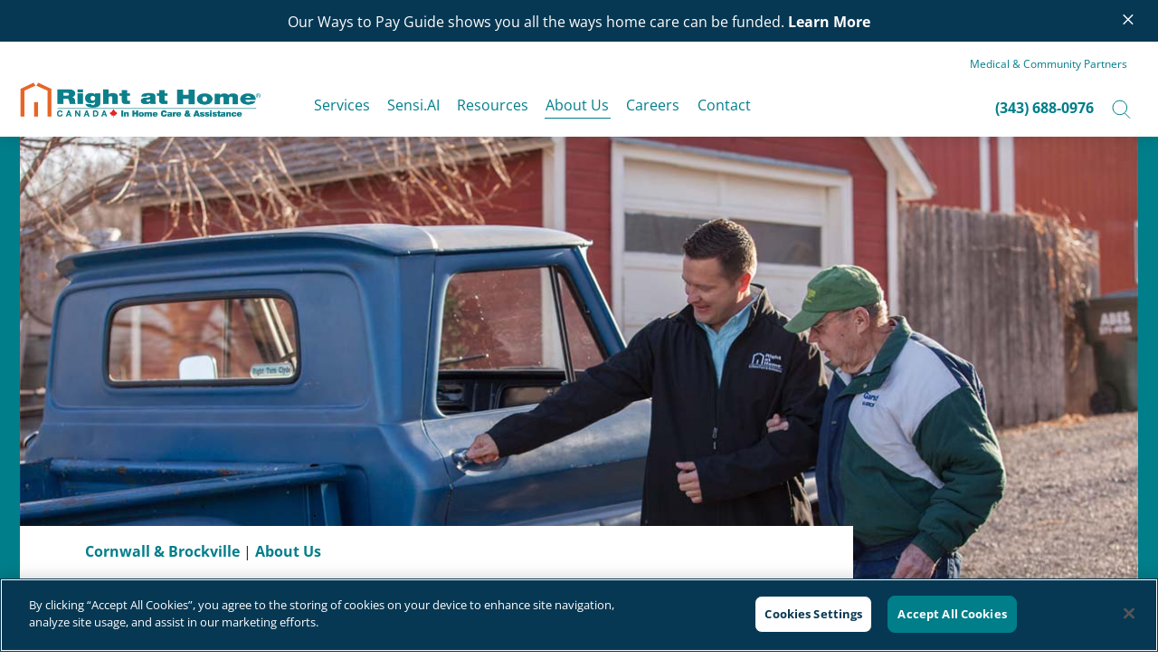

--- FILE ---
content_type: text/html; charset=utf-8
request_url: https://www.rightathomecanada.com/cornwall-brockville/about-us/areas-served
body_size: 9688
content:


<!DOCTYPE html>
<html lang="en">

<head>
    <meta charset="UTF-8">
    <meta name="viewport" content="width=device-width, initial-scale=1.0">
    <meta http-equiv="X-UA-Compatible" content="IE=edge">



<!-- Legacy fallback -->
<link rel="icon" type="image/x-icon" href="/Assets/RAHv2/images/favicon/favicon.ico">

<!-- Modern desktop browsers -->
<link rel="icon" type="image/png" sizes="192x192" href="/Assets/RAHv2/images/favicon/favicon-192x192.png">
<link rel="icon" type="image/png" sizes="180x180" href="/Assets/RAHv2/images/favicon/favicon-180x180.png">
<link rel="icon" type="image/png" sizes="152x152" href="/Assets/RAHv2/images/favicon/favicon-152x152.png">
<link rel="icon" type="image/png" sizes="144x144" href="/Assets/RAHv2/images/favicon/favicon-144x144.png">
<link rel="icon" type="image/png" sizes="120x120" href="/Assets/RAHv2/images/favicon/favicon-120x120.png">
<link rel="icon" type="image/png" sizes="114x114" href="/Assets/RAHv2/images/favicon/favicon-114x114.png">
<link rel="icon" type="image/png" sizes="76x76" href="/Assets/RAHv2/images/favicon/favicon-76x76.png">
<link rel="icon" type="image/png" sizes="72x72" href="/Assets/RAHv2/images/favicon/favicon-72x72.png">
<link rel="icon" type="image/png" sizes="60x60" href="/Assets/RAHv2/images/favicon/favicon-60x60.png">
<link rel="icon" type="image/png" sizes="57x57" href="/Assets/RAHv2/images/favicon/favicon-57x57.png">

<!-- SVG for high-resolution desktop support -->
<link rel="icon" type="image/svg+xml" sizes="64x64" href="/Assets/RAHv2/images/favicon/favicon-rah-64.svg">
<link rel="icon" type="image/svg+xml" sizes="48x48" href="/Assets/RAHv2/images/favicon/favicon-rah-48.svg">
<link rel="icon" type="image/svg+xml" sizes="32x32" href="/Assets/RAHv2/images/favicon/favicon-rah-32.svg">
<link rel="icon" type="image/svg+xml" sizes="16x16" href="/Assets/RAHv2/images/favicon/favicon-rah-16.svg">

<!-- Android & Chrome manifest -->
<link rel="manifest" href="/Assets/RAHv2/images/favicon/manifest.json">

<!-- Apple iOS home screen -->
<link rel="apple-touch-icon" href="/Assets/RAHv2/images/favicon/apple-touch-icon.png">
<link rel="apple-touch-icon" sizes="180x180" href="/Assets/RAHv2/images/favicon/apple-touch-icon-180x180.png">
<link rel="apple-touch-icon" sizes="167x167" href="/Assets/RAHv2/images/favicon/apple-touch-icon-167x167.png">
<link rel="apple-touch-icon" sizes="152x152" href="/Assets/RAHv2/images/favicon/apple-touch-icon-152x152.png">
<link rel="apple-touch-icon" sizes="120x120" href="/Assets/RAHv2/images/favicon/apple-touch-icon-120x120.png">
<link rel="apple-touch-icon" sizes="76x76" href="/Assets/RAHv2/images/favicon/apple-touch-icon-76x76.png">
<link rel="apple-touch-icon" sizes="57x57" href="/Assets/RAHv2/images/favicon/apple-touch-icon-57x57.png">

<!-- Precomposed versions (no iOS effects) -->
<link rel="apple-touch-icon-precomposed" href="/Assets/RAHv2/images/favicon/apple-touch-icon-precomposed.png">
<link rel="apple-touch-icon-precomposed" sizes="180x180" href="/Assets/RAHv2/images/favicon/apple-touch-icon-180x180-precomposed.png">
<link rel="apple-touch-icon-precomposed" sizes="167x167" href="/Assets/RAHv2/images/favicon/apple-touch-icon-167x167-precomposed.png">
<link rel="apple-touch-icon-precomposed" sizes="152x152" href="/Assets/RAHv2/images/favicon/apple-touch-icon-152x152-precomposed.png">
<link rel="apple-touch-icon-precomposed" sizes="120x120" href="/Assets/RAHv2/images/favicon/apple-touch-icon-120x120-precomposed.png">
<link rel="apple-touch-icon-precomposed" sizes="76x76" href="/Assets/RAHv2/images/favicon/apple-touch-icon-76x76-precomposed.png">
<link rel="apple-touch-icon-precomposed" sizes="57x57" href="/Assets/RAHv2/images/favicon/apple-touch-icon-57x57-precomposed.png">

<!-- Safari Pinned Tab -->
<link rel="mask-icon" href="/Assets/RAHv2/images/favicon/safari-pinned-tab.svg" color="#E56525">

<!-- iOS Startup Images -->
<!-- iPhone X -->
<link rel="apple-touch-startup-image" media="(device-width: 375px) and (device-height: 812px) and (-webkit-device-pixel-ratio: 3)" href="/Assets/RAHv2/images/favicon/apple-startup-1125x2436.png">
<!-- iPhone 8, 7, 6s, 6 -->
<link rel="apple-touch-startup-image" media="(device-width: 375px) and (device-height: 667px) and (-webkit-device-pixel-ratio: 2)" href="/Assets/RAHv2/images/favicon/apple-startup-750x1334.png">
<!-- iPhone 8 Plus, 7 Plus, 6s Plus, 6 Plus -->
<link rel="apple-touch-startup-image" media="(device-width: 414px) and (device-height: 736px) and (-webkit-device-pixel-ratio: 3)" href="/Assets/RAHv2/images/favicon/apple-startup-1242x2208.png">


    <link rel="preload" href="/Assets/RAHv2/css/vendor/fonts/google-fonts.css" as="style" onload="this.onload=null;this.rel='stylesheet'" />

<style type="text/css">
    @charset 'UTF-8';*,*::before,*::after{box-sizing:border-box}html{font-family:sans-serif;line-height:1.15;-webkit-text-size-adjust:100%}body{margin:0;font-family:-apple-system,BlinkMacSystemFont,'Segoe UI',Roboto,'Helvetica Neue',Arial,'Noto Sans',sans-serif,'Apple Color Emoji','Segoe UI Emoji','Segoe UI Symbol','Noto Color Emoji';font-size:1rem;font-weight:400;line-height:1.5;color:#212529;text-align:left;background-color:#fff}h1{margin-top:0;margin-bottom:0.5rem}p{margin-top:0;margin-bottom:1rem}::-webkit-file-upload-button{font:inherit;-webkit-appearance:button}h1{margin-bottom:0.5rem;font-weight:500;line-height:1.2}h1{font-size:2.5rem}*{font-family:'Open Sans',sans-serif}h1{line-height:1.25;color:#2A536A;font-family:'Merriweather',serif;font-weight:400}h1{padding-bottom:1.25rem}@media screen and (max-width:767px){h1{padding-bottom:1rem}}h1{font-size:3.5rem}@media screen and (max-width:767px){h1{font-size:2.125rem}}html{height:100%}html,body{overflow-x:hidden;width:100%;min-height:100%}.container,.container-fluid,.container-sm,.container-md,.container-lg,.container-xl { width: 100%;padding-right: 12px;padding-left: 12px;margin-right: auto;margin-left: auto } @media(min-width: 480px) { .container,.container-sm { max-width:420px }} @media(min-width: 768px) { .container,.container-sm,.container-md { max-width:720px }} @media(min-width: 1040px) { .container,.container-sm,.container-md,.container-lg { max-width:1024px }} @media(min-width: 1280px) {.container,.container-sm,.container-md,.container-lg,.container-xl {max-width:1260px}
</style>

    <link rel="stylesheet" href="/Assets/RAHv2/css/style-base.min.css">
    <link rel="stylesheet" href="/Assets/RAHv2/css/dev/style.min.css">
    <link rel="preload" href="/Assets/RAHv2/css/style.min.css" as="style" type="text/css" onload="this.onload=null;this.rel='stylesheet'">
    <noscript><link rel="stylesheet" href="/Assets/RAHv2/css/style.min.css"></noscript>


    
<title>Cornwall &amp; Brockville Areas Served | Right at Home </title>
<meta name="format-detection" content="telephone=no">

    <meta name="description" content="Right at Home Cornwall &amp; Brockville is honored to provide in-home care for seniors and adults in Cornwall &amp; Brockville and the surrounding areas. Call us today!" />
    <meta name="keywords" content="Where we serve, service area, where we offer services" />

    <meta property="og:type" content="website" />
        <meta property="og:title" content="Areas We Serve" />

    <link rel="canonical" href="https://www.rightathomecanada.com/cornwall-brockville/about-us/areas-served" />

 

    
<!-- CookiePro Cookies Consent Notice start for www.rightathomecanada.com -->
<script src="https://cookie-cdn.cookiepro.com/scripttemplates/otSDKStub.js"  type="text/javascript" charset="UTF-8" data-domain-script="4bf3a08f-8bee-4a1c-8117-cbe11392838c" ></script>
<script type="text/javascript">
function OptanonWrapper() { }
</script>
<!-- CookiePro Cookies Consent Notice end for www.rightathomecanada.com -->
<!-- Google Tag Manager -->
<script>(function(w,d,s,l,i){w[l]=w[l]||[];w[l].push({'gtm.start':
new Date().getTime(),event:'gtm.js'});var f=d.getElementsByTagName(s)[0],
j=d.createElement(s),dl=l!='dataLayer'?'&l='+l:'';j.async=true;j.src=
'https://www.googletagmanager.com/gtm.js?id='+i+dl;f.parentNode.insertBefore(j,f);
})(window,document,'script','dataLayer','GTM-5SVJG8Q');</script>
<!-- End Google Tag Manager -->
 

    
</head>

<body class="normal">
    
<!-- Google Tag Manager (noscript) -->
<noscript><iframe src="https://www.googletagmanager.com/ns.html?id=GTM-5SVJG8Q"
height="0" width="0" style="display:none;visibility:hidden"></iframe></noscript>
<!-- End Google Tag Manager (noscript) -->
 
    
<a class="skip-link screen-reader-text" href="#primary">Skip to content</a>

<header>
    

    <div id="header-notice"
         class="notice bg-secondary text-left text-md-center text-white py-2 canadav2_notice_75d62a9ebf5649579445a58c6cc98c21">
        <div class="container">
            <div class="row">
                <div class="col-md-12">
                    <div class="para px-4 small mb-0 mt-1">
                        Our Ways to Pay Guide shows you all the ways home care can be funded. <a href="/resources/guides/ways-to-pay">Learn More</a>
                    </div>

                        <button aria-label="Close notice" id="close-notice" onclick="jQuery(&#39;#primary&#39;).addClass(&#39;top-up&#39;);document.cookie=&#39;canadav2_notice_75d62a9ebf5649579445a58c6cc98c21=true&#39;;jQuery(&#39;header .canadav2_notice_75d62a9ebf5649579445a58c6cc98c21&#39;).addClass(&#39;closed&#39;);document.cookie=&#39;=true&#39;;" class="d-inline-block float-right">
                            &times;
                        </button>
                </div>
            </div>
        </div>
    </div>

    <div class="container">
        <div class="row">
            <div class="col-12">
                
    <div class="top-links">
        <div class="col-md-12 d-flex justify-content-end xsmall pt-3 ">
<a href="/cornwall-brockville/professionals" aria-label="Medical & Community Partners" style="" >Medical & Community Partners</a>        </div>
    </div>


                <nav class="navbar navbar-expand-lg  pt-1">
                    <div class="d-inline-block d-lg-none search">
                        <button aria-label="Open search" onclick="jQuery('.navbar .search').addClass('open'); jQuery('header .navbar-search').addClass('open'); jQuery('header .navbar-search input').focus();" class="my-sm-0 closed">
                            <svg title="A line-art magnifying glass icon" width="21" height="22" viewBox="0 0 21 22" fill="none" xmlns="http://www.w3.org/2000/svg">
                                <circle cx="8.80966" cy="8.90048" r="7.80966" stroke="#007E8A"></circle>
                                <line x1="14.4996" y1="15.1616" x2="19.7925" y2="20.4545" stroke="#007E8A" stroke-linecap="round"></line>
                            </svg>
                        </button>
                        <button aria-label="Close search" onclick="jQuery('.navbar .search').removeClass('open');jQuery('header .navbar-search').removeClass('open');" class="my-sm-0 open">
                            <svg width="18" height="10" viewBox="0 0 18 10" fill="none" xmlns="http://www.w3.org/2000/svg">
                                <path d="M1 9L9.27333 1L17 9" stroke="#007E8A" stroke-miterlimit="10" stroke-linecap="round" stroke-linejoin="round"></path>
                            </svg>
                        </button>
                    </div>
                    

<a class="navbar-brand mr-lg-4 mr-xl-5 mt-1 mt-lg-0" href="/cornwall-brockville">
    <img src="/-/media/rahv2/global/logo-canada.png?la=en&amp;h=176&amp;w=994&amp;hash=65EDA7AC86D6ACAFC933F79CFBF836F4" class="max-logo" height="176" alt="The Right at Home®, In Home Care &amp; Assistance Logo." width="994" />
    <img src="/-/media/rahv2/global/logo-canada.png?la=en&amp;h=176&amp;w=994&amp;hash=65EDA7AC86D6ACAFC933F79CFBF836F4" class="min-logo" height="176" alt="The Right at Home®, In Home Care &amp; Assistance Logo." width="994" />
</a>

                    
<button class="navbar-toggler" type="button" data-toggle="collapse"
        data-target="#mainnavigation" aria-controls="mainnavigation" aria-expanded="false"
        aria-label="Toggle navigation">
    <span class="navbar-toggler-icon"></span>
</button>







<div class="collapse navbar-collapse" id="mainnavigation">
        <a class="d-block d-lg-none text-center pt-2" href="tel:(343) 688-0976">(343) 688-0976</a>
            <ul class="navbar-nav mr-auto mt-1 mt-lg-0 pt-2 ">
                <li class="nav-item dropdown-m
                    
                    "
                    data-subnav-trigger="navbar_b86017c6a87d4f1aba798d87176ba678">
<a href="/cornwall-brockville/services" class="nav-link" aria-label="Services" style="" >Services</a>
                        <button class="dropdown-toggle" href="#" id="navbar_b86017c6a87d4f1aba798d87176ba678" role="button" data-toggle="dropdown" aria-haspopup="true" aria-expanded="false" aria-label="dropdown toggle">
                            <span class="closed"></span>
                            <span class="open"></span>
                        </button>
                        <div class="dropdown-menu" aria-labelledby="navbar_b86017c6a87d4f1aba798d87176ba678">
<a href="/cornwall-brockville/services/our-process" class="dropdown-item" aria-label="Our Process" style="" >Our Process</a><a href="/cornwall-brockville/services/companion-care" class="dropdown-item" aria-label="Companion Care" style="" >Companion Care</a><a href="/cornwall-brockville/services/personal-care" class="dropdown-item" aria-label="Personal Care" style="" >Personal Care</a><a href="/cornwall-brockville/services/nursing-care" class="dropdown-item" aria-label="Nursing Care" style="" >Nursing Care</a><a href="/cornwall-brockville/services/specialty-care" class="dropdown-item" aria-label="Specialty Care" style="" >Specialty Care</a>                        </div>
                </li>
                <li class="nav-item 
                    
                    "
                    data-subnav-trigger="navbar_f0be3a435ff8454cb77372821a6f31e5">
<a href="/cornwall-brockville/services/rightcareplus" class="nav-link" aria-label="Sensi.AI" style="" >Sensi.AI</a>
                </li>
                <li class="nav-item dropdown-m
                    
                    "
                    data-subnav-trigger="navbar_3fb6f6d31e38418da8984b972cf445ee">
<a href="/cornwall-brockville/resources" class="nav-link" aria-label="Resources" style="" >Resources</a>
                        <button class="dropdown-toggle" href="#" id="navbar_3fb6f6d31e38418da8984b972cf445ee" role="button" data-toggle="dropdown" aria-haspopup="true" aria-expanded="false" aria-label="dropdown toggle">
                            <span class="closed"></span>
                            <span class="open"></span>
                        </button>
                        <div class="dropdown-menu" aria-labelledby="navbar_3fb6f6d31e38418da8984b972cf445ee">
<a href="/cornwall-brockville/blog" class="dropdown-item" aria-label="Latest Articles" style="" >Latest Articles</a><a href="/cornwall-brockville/resources/guides" class="dropdown-item" aria-label="Guides" style="" >Guides</a><a href="/cornwall-brockville/resources/faqs" class="dropdown-item" aria-label="FAQ" style="" >FAQ</a>                        </div>
                </li>
                <li class="nav-item dropdown-m
                    active
                    "
                    data-subnav-trigger="navbar_75ffb47dae9f4222b51d17920f0ab3dd">
<a href="/cornwall-brockville/about-us" class="nav-link" aria-label="About Us" style="" >About Us</a>
                        <button class="dropdown-toggle" href="#" id="navbar_75ffb47dae9f4222b51d17920f0ab3dd" role="button" data-toggle="dropdown" aria-haspopup="true" aria-expanded="false" aria-label="dropdown toggle">
                            <span class="closed"></span>
                            <span class="open"></span>
                        </button>
                        <div class="dropdown-menu" aria-labelledby="navbar_75ffb47dae9f4222b51d17920f0ab3dd">
<a href="/cornwall-brockville/about-us/our-people" class="dropdown-item" aria-label="Our People" style="" >Our People</a><a href="/cornwall-brockville/about-us/areas-served" class="dropdown-item" aria-label="Areas We Serve" style="" >Areas We Serve</a>                        </div>
                </li>
                <li class="nav-item 
                    
                    "
                    data-subnav-trigger="navbar_3044f418a6b94d678c8607314eea8f8f">
<a href="https://careers.rightathomecanada.com/departments/ottawa-cornwall-brockville" class="nav-link" aria-label="Careers" style="" >Careers</a>
                </li>
                <li class="nav-item 
                    
                    "
                    data-subnav-trigger="navbar_fae664fe37ac4583bf23e9bf5e7ac18e">
<a href="/cornwall-brockville/contact" class="nav-link" aria-label="Contact" style="" >Contact</a>
                </li>
                <li class="nav-item 
                    
                    d-block d-lg-none"
                    data-subnav-trigger="navbar_c9ffc23c9c9a4e99874cfc76a726864a">
<a href="https://www.rightathomecanada.com/" class="nav-link" aria-label="Medical & Community Partners" style="" >Medical & Community Partners</a>
                </li>
        </ul>



<button aria-label="Toggle Nav" class="navbar-toggler screen-reader-text" type="button" data-toggle="collapse"
        data-target="#mainnavigation" aria-controls="mainnavigation" aria-expanded="false"
        aria-label="Toggle navigation">
    <span class="navbar-toggler-icon"></span>
</button>
<div class="d-none d-lg-block form-inline search my-2 my-lg-0 pt-2">
    

        <a class="mr-2 font-weight-bold" href="tel:(343) 688-0976">(343) 688-0976</a>

    <button aria-label="Open search" onclick="jQuery('.navbar .search').addClass('open');jQuery('header .navbar-search').addClass('open');jQuery('header .navbar-search input').focus()" class=" my-sm-0 closed">
        <svg title="A line-art magnifying glass icon" width="21" height="22" viewBox="0 0 21 22" fill="none" xmlns="http://www.w3.org/2000/svg">
            <circle cx="8.80966" cy="8.90048" r="7.80966" stroke="#007E8A"></circle>
            <line x1="14.4996" y1="15.1616" x2="19.7925" y2="20.4545" stroke="#007E8A" stroke-linecap="round"></line>
        </svg>
    </button>
    <button aria-label="Close search" onclick="jQuery('.navbar .search').removeClass('open');jQuery('header .navbar-search').removeClass('open');" class=" my-sm-0 open">
        <svg width="18" height="10" viewBox="0 0 18 10" fill="none" xmlns="http://www.w3.org/2000/svg">
            <path d="M1 9L9.27333 1L17 9" stroke="#007E8A" stroke-miterlimit="10" stroke-linecap="round" stroke-linejoin="round"></path>
        </svg>
    </button>
</div>
</div>

                </nav>
            </div>
        </div>
    </div>
    <form class="navbar-search bg-light-grey " action="/cornwall-brockville/search">
        <div class="container d-flex align-items-center">
            <input name="q" class="form-control" pattern="[A-Za-z0-9 _.-,!&#39;/$]*" title="Input contains invalid characters." 
                   aria-labelledby="nav-location-label" type="search" placeholder="Search">
            <button type="submit" class="my-2 my-sm-0">
                <svg title="A line-art magnifying glass icon" width="21" height="22" viewBox="0 0 21 22" fill="none" xmlns="http://www.w3.org/2000/svg">
                    <circle cx="8.80966" cy="8.90048" r="7.80966" stroke="#007E8A" />
                    <line x1="14.4996" y1="15.1616" x2="19.7925" y2="20.4545" stroke="#007E8A" stroke-linecap="round" />
                </svg>
            </button>
        </div>
    </form>
</header>
<script></script>

    <main id="primary">
        
<div class="hero bg-green text-center text-md-left">
    <div class="container">
        <div class="row">
            <div class="col-12">
                <img src="/-/media/rahv2/about-us/hero.jpg?la=en&amp;h=500&amp;w=1248&amp;hash=0724E74CC1E4DDCFDC299739BE939312" class="mw-100 desktop" height="500" alt="A caregiver opening the door of an old blue truck before helping his client into the passenger seat." width="1248" />
                <img src="/-/media/rahv2/about-us/mobile/hero-mobile.jpg?la=en&amp;h=180&amp;w=320&amp;hash=8F8F584AA638C5E76ABB2BA9CF433CA3" class="w-100 mobile" height="180" alt="A caregiver opening the door of an old blue truck before helping his client into the passenger seat." width="320" />
            </div>
        </div>
    </div>
</div>



<section class="no-animation  " data-ctrl-name="frame-two-column-main-left">
    <div class="container">
        <div class="row">
            <div class="col-12 col-lg-12 col-xl-9 px-xs-0">
                <div class=" section-pull-up pl-md-4 pb-0 px-3 px-md-0 ">
                    <div class="px-2 px-md-5 pb-0 left-col">
                        
    <div class="d-none d-md-block text-center text-md-left pt-3">
            <a href="/cornwall-brockville">Cornwall &amp; Brockville</a> |            <a href="/cornwall-brockville/about-us">About Us</a>     </div>

    <div class="d-block d-md-none text-center text-md-left pt-3">
        |<a href="/cornwall-brockville/about-us">Back to About Us</a>|
    </div>

    <h1 class="pt-2 fade-up">Areas We Serve</h1>




        <div class="para text-center text-lg-left">
            <h3>Providing Quality Senior Care Wherever You Call Home in Cornwall & Brockville and the Surrounding Area</h3>
<div class="row">
<div class="col-sm-7">
<br />
<p>We provide care in the home, wherever that may be. Whether you and your family need a short term companionship option or more in depth care, Right at Home of Cornwall & Brockville can help you and your loved ones today!</p>
<p>We offer elder care services that will provide a piece of mind for you and your family as well as provide security and assistance to your loved one!</p>
</div>
<div class="col-sm-5">
<img src="/-/media/images/brand-images/companionship/rightathome15014502-800x800-min.jpg" alt="Caregiver and client" />&nbsp;</div>
</div>
        </div>

                    </div>
                </div>
            </div>
            <div class="col-12 col-xl-3  right-col">
                


<section class="bg-light-grey py-3 py-md-5">
    <div class="container my-4">
        <div class="row">
            <div class="col-12 text-center">
                <h2>Need help right now? Call us anytime at</h2>
                <h2>
                        <a href="tel:(343) 688-0976">
                            (343) 688-0976
                        </a>
                </h2>
            </div>
        </div>
    </div>
</section>

            </div>
        </div>
    </div>
</section>



    <section class="text-cta 
            
            ">
        <div class="container py-lg-5">
            <div class="row fade-delay align-items-center text-center">
                <div class="col-lg-8 offset-lg-2">
                    <h2 class="mb-4">Providing Home Care Services In:</h2>
                    <div class="para text-center"><p style="text-align: center;">Cornwall, Brockville, Ottawa</p>
<br />
<p style="text-align: center;"><strong>If you do not see your location, we may be able to provide services in your area.</strong></p>
<p style="text-align: center;">
<a href="/about-us/locations" class="btn btn-primary mb-md-4">See All Locations</a></p></div>


                    
                </div>
            </div>
        </div>
    </section>

    <section class=" pb-5 py-5 ">
        <div class="container">
                <div class="row">
                    <div class="col-12 text-center">
                        <h2 class="mb-5">Providing Senior Care Wherever You Call Home</h2>
                    </div>
                </div>
            <div class="row our-process-slider-container">
                <div class="col-xl-10 offset-xl-1 px-0 px-md-3">
                    <div class="slider our-process-slider">
                            <div>
                                <div class="d-flex flex-column flex-lg-row">
                                    <div class="">
                                        <img src="/-/media/images/brand-images/companionship/companionship12.jpg?la=en&amp;h=200&amp;w=300&amp;hash=6C40CA199B39C888FBB182EDC6BA6106" class="d-none d-lg-block" height="200" alt="Caregiver Offering Companionship to Senior" width="300" />
                                        <img src="/-/media/images/brand-images/companionship/companionship12.jpg?la=en&amp;h=200&amp;w=300&amp;hash=6C40CA199B39C888FBB182EDC6BA6106" class="d-block d-lg-none" height="200" alt="Caregiver Offering Companionship to Senior" width="300" />
                                    </div>
                                    <div class="px-3 px-md-0">
                                        <div class="para mb-3"><strong>In The Home</strong></div>
                                        <div class="para"><p>You&rsquo;ve worked hard to build a wonderful life for yourself and your family. Now you need a little help, but you have no intentions of leaving the home you have built. We want your experience with us to be just as remarkable, and help you stay in the home you have built years of memories in.</p></div>
                                        
                                    </div>
                                </div>
                            </div>
                            <div>
                                <div class="d-flex flex-column flex-lg-row">
                                    <div class="">
                                        <img src="/-/media/images/brand-images/disabled-adults/disabled-adults9.jpg?la=en&amp;h=200&amp;w=300&amp;hash=F7267D406EA86F194DFA3EC6EA9486D8" class="d-none d-lg-block" height="200" alt="Caregiver caring for disabled adult" width="300" />
                                        <img src="/-/media/images/brand-images/disabled-adults/disabled-adults9.jpg?la=en&amp;h=200&amp;w=300&amp;hash=F7267D406EA86F194DFA3EC6EA9486D8" class="d-block d-lg-none" height="200" alt="Caregiver caring for disabled adult" width="300" />
                                    </div>
                                    <div class="px-3 px-md-0">
                                        <div class="para mb-3"><strong>Independent Living Communities</strong></div>
                                        <div class="para">Whether your loved one needs a little extra help, daily medical assistance or just someone to check in with them throughout the week in their independent living community, Right at Home's in-home care could be the answer. When you choose Right at Home's in-home care you can be assured that they are receiving the RightCare.&nbsp;</div>
                                        
                                    </div>
                                </div>
                            </div>
                            <div>
                                <div class="d-flex flex-column flex-lg-row">
                                    <div class="">
                                        <img src="/-/media/images/brand-images/companionship/caregiver-companionship.jpg?la=en&amp;h=200&amp;w=300&amp;hash=827F2419823C1B6C1282BF31B0293641" class="d-none d-lg-block" height="200" alt="Caregiver Offering Companionship to Senior" width="300" />
                                        <img src="/-/media/images/brand-images/companionship/caregiver-companionship.jpg?la=en&amp;h=200&amp;w=300&amp;hash=827F2419823C1B6C1282BF31B0293641" class="d-block d-lg-none" height="200" alt="Caregiver Offering Companionship to Senior" width="300" />
                                    </div>
                                    <div class="px-3 px-md-0">
                                        <div class="para mb-3"><strong>Assisted Living Communities</strong></div>
                                        <div class="para">Right at Home can provide elder care services for your loved one even if they no longer live at home. In fact, our caregivers routinely work with managing and supervising staff in a variety of settings to help provide an extra level of care for your loved one.</div>
                                        
                                    </div>
                                </div>
                            </div>
                            <div>
                                <div class="d-flex flex-column flex-lg-row">
                                    <div class="">
                                        <img src="/-/media/images/brand-images/skilled-care/caregiver-taking-blood-pressure-rah-19033658-min.jpg?la=en&amp;h=667&amp;w=1000&amp;hash=59DA343DC38F4845C31C799FA8B13386" class="d-none d-lg-block" height="667" alt="Caregiver taking blood pressure" width="1000" />
                                        <img src="/-/media/images/brand-images/skilled-care/caregiver-taking-blood-pressure-rah-19033658-min.jpg?la=en&amp;h=667&amp;w=1000&amp;hash=59DA343DC38F4845C31C799FA8B13386" class="d-block d-lg-none" height="667" alt="Caregiver taking blood pressure" width="1000" />
                                    </div>
                                    <div class="px-3 px-md-0">
                                        <div class="para mb-3"><strong>Skilled Nursing Facilities</strong></div>
                                        <div class="para">When more hands-on care is required, count on the professional training of Right at Home&rsquo;s caregivers. You can rest easy knowing your loved one is receiving exceptional care.</div>
                                        
                                    </div>
                                </div>
                            </div>
                            <div>
                                <div class="d-flex flex-column flex-lg-row">
                                    <div class="">
                                        <img src="/-/media/images/brand-images/safety-supervision/safety-supervision8.jpg?la=en&amp;h=200&amp;w=300&amp;hash=220ACBF8F0A42855DE6DDA4C96419814" class="d-none d-lg-block" height="200" alt="Safety supervision for seniors and disabled" width="300" />
                                        <img src="/-/media/images/brand-images/safety-supervision/safety-supervision8.jpg?la=en&amp;h=200&amp;w=300&amp;hash=220ACBF8F0A42855DE6DDA4C96419814" class="d-block d-lg-none" height="200" alt="Safety supervision for seniors and disabled" width="300" />
                                    </div>
                                    <div class="px-3 px-md-0">
                                        <div class="para mb-3"><strong>Rehabilitation Facilities</strong></div>
                                        <div class="para">When your loved one is ready to transition home, they may need a little help. Right at Home caregivers help older adults and adults with disabilities follow their care plan to prevent readmissions.</div>
                                        
                                    </div>
                                </div>
                            </div>
                    </div>
                    <button type="button" aria-label="Previous" class="slide-prev">Previous</button>
                    <button type="button" aria-label="Next" class="slide-next slick-next">Next</button>
                    <div class="slider-controls pt-3">
                        <div class="slide-dots"></div>
                    </div>
                </div>
            </div>
        </div>
    </section>



<section class="text-center pt-5 mt-md-5 ">
    <div class="container">
            <div class="row">
                <div class="col-md-12 pb-3">
                    <h2 class="text-center">What We Can Do for You</h2>
                </div>
            </div>
                    <div class="row animate-cards">
                        <div class="mb-2 mb-lg-0 col-12 col-sm-6 col-lg-3">
                            <div class="bg-light-grey card-container w-100">
                                <img src="/-/media/rahv2/global/icons/community.svg?la=en&amp;h=300&amp;w=300&amp;hash=CA6ED6A1BC30DC27391C6886CCE41445" height="300" alt="A line-art icon of multiple silhouettes. Below them is a circle with an addition symbol." width="300" />        <h5>Companion Care</h5>
        <div class="para small">Help with light housekeeping, grocery shopping, transportation…</div>
<a href="/cornwall-brockville/services/companion-care" aria-label="Learn more" >Learn more</a>
                            </div>
                        </div>
                        <div class="mb-2 mb-lg-0 col-12 col-sm-6 col-lg-3">
                            <div class="bg-light-grey card-container w-100">
                                <img src="/-/media/rahv2/global/icons/toothbrush.svg?la=en&amp;h=300&amp;w=300&amp;hash=2C3EBEDC7323F54406FA59430E8488AC" height="300" alt=" A line-art icon of a toothbrush alongside a cup of water." width="300" />        <h5>Personal Care</h5>
        <div class="para small">There for physical assistance, hygiene, mobility…</div>
<a href="/cornwall-brockville/services/personal-care" aria-label="Learn more" >Learn more</a>
                            </div>
                        </div>
                        <div class="mb-2 mb-lg-0 col-12 col-sm-6 col-lg-3">
                            <div class="bg-light-grey card-container w-100">
                                <img src="/-/media/rahv2/global/icons/nursing.svg?la=en&amp;h=300&amp;w=300&amp;hash=9FA9895EBB542647D225B9BA713A32B0" height="300" alt=" A line-art icon of a nurse’s stethoscope." width="300" />        <h5>Nursing Care</h5>
        <div class="para small">In-home medical care, wound care and ostomy care…</div>
<a href="https://www.rightathome.net/services/nursing-care" aria-label="Learn more" >Learn more</a>
                            </div>
                        </div>
                        <div class="mb-2 mb-lg-0 col-12 col-sm-6 col-lg-3">
                            <div class="bg-light-grey card-container w-100">
                                <img src="/-/media/rahv2/global/icons/holdinghand.svg?la=en&amp;h=300&amp;w=300&amp;hash=3AE1F04BD6F93B14458F73D37D6A6A95" height="300" alt="A line-art icon of two hands shaking." width="300" />        <h5>Specialty Care</h5>
        <div class="para small">Support for conditions like Alzheimer’s, diabetes, Parkinson’s…</div>
<a href="/cornwall-brockville/services/specialty-care" aria-label="Learn more" >Learn more</a>
                            </div>
                        </div>
            </div>
    </div>
</section>



        
<div id="LeadGen" tabindex="-1" aria-hidden="true" class="modal show">
    <div class="container pt-3 pt-md-5">
        <div class="float-right">				
            <button onclick="jQuery('#LeadGen').modal('hide');jQuery('html').removeClass('overflow-hidden');" type="button" 
                    class="close mt-3 mt-md-0" aria-label="Close"
                    data-url="/api/sitecore/LeadGenerationForm/ClearSessionFormData">
                <img src="/images/global/close-20x20-green.svg" alt="Close">
            </button>
        </div>
    </div>

    <iframe class="pl-1 pr-1 w-100 h-100" data-src="https://www.rightathome.net/forms/lead-generation/step-1" title="Lead Generation Form" aria-live="polite"></iframe>			
</div>
<div id="CareAssessment" tabindex="-1" aria-hidden="true" class="modal show">
    <div class="container pt-3 pt-md-5">
        <div class="float-right">
            <button onclick="jQuery('#CareAssessment').modal('hide');jQuery('html').removeClass('overflow-hidden');" type="button"
                    class="close mt-3 mt-md-0" aria-label="Close"
                    data-url="/api/sitecore/CareAssessmentForm/ClearSessionFormData">
                <img src="/images/global/close-20x20-green.svg" alt="Close">
            </button>
        </div>
    </div>

    <iframe class="pl-1 pr-1 w-100 h-100" data-src="https://www.rightathome.net/forms/care-assessment/step-1" title="Care Assessment Form" aria-live="polite"></iframe>
</div>


    </main>

    
    <footer class="bg-secondary py-5">
        <div class="container">
            <div class="row">
                <div class="col-12 col-lg-3 border-right text-center text-lg-left">
                    <img src="/-/media/rahv2/global/footerlogo-canada.png?la=en&amp;h=176&amp;w=992&amp;hash=C33EF9435E25B20DD2138734D2D826B8" class="d-none d-lg-block mw-100 mb-4 pr-4" height="176" alt="Right at Home®  In Home Care &amp; Assistance" width="992" />



                    <div class="para">
                        68 William St #201<br />
Brockville, ON K6V 4V5<br />
Phone:                             <span class="d-none d-lg-inline">(343) 688-0976</span>
                            <a class="d-inline d-lg-none" href="tel:(343) 688-0976">(343) 688-0976</a>
                    </div>



                        <ul class="list-unstyled d-none d-lg-block mb-lg-0">
                                <li class="">
<a href="/cornwall-brockville/contact" aria-label="Contact Us" style="" >Contact Us</a>                                </li>
                                <li class="mb-lg-0">
<a href="/cornwall-brockville/resources/faqs" aria-label="FAQ" style="" >FAQ</a>                                </li>
                        </ul>
                </div>
                <div class="col-12 col-lg-3 border-right pl-lg-5">
                    <ul class="list-unstyled flex-mobile-col2">
                                <li class="d-block d-lg-none">
<a href="/cornwall-brockville/contact" aria-label="Contact Us" style="" >Contact Us</a>                                </li>
                                <li class="d-block d-lg-none">
<a href="/cornwall-brockville/resources/faqs" aria-label="FAQ" style="" >FAQ</a>                                </li>

                                <li>
<a href="/website-accessibility" aria-label="Website Accessibility" target="_blank" rel="noopener noreferrer" style="" >Website Accessibility</a>                                </li>
                                <li>
<a href="/online-accessibility-statement" aria-label="Online Accessibility Statement" target="_blank" rel="noopener noreferrer" style="" >Online Accessibility Statement</a>                                </li>
                                <li>
<a href="/client-rights-and-responsibilities" aria-label="Client Rights & Responsibilities" style="" >Client Rights & Responsibilities</a>                                </li>
                                <li>
<a href="/privacy" aria-label="Privacy Policy" target="_blank" rel="noopener noreferrer" style="" >Privacy Policy</a>                                </li>
                                <li>
<a href="/cornwall-brockville/sitemap" aria-label="Sitemap" style="" >Sitemap</a>                                </li>
                                <li>
<a href="/disclaimers" aria-label="Disclaimers" target="_blank" rel="noopener noreferrer" style="" >Disclaimers</a>                                </li>
                                <li>
<a href="/cornwall-brockville/cookie-policy" aria-label="Cookie Policy" style="" >Cookie Policy</a>                                </li>
                                <li>
<a href="https://privacyportal.cookiepro.com/webform/fc63923a-4e8e-4cfc-a557-68c12fd11390/e9bab01d-fe41-44d8-a058-011e653d7da8" aria-label="Do Not Sell My Information" target="_blank" rel="noopener noreferrer" style="font-weight: bold;" >Do Not Sell My Information</a>                                </li>
                    </ul>
                </div>
                    <div class="col-12 col-lg-3  border-right pl-lg-5">
                        <ul class="list-unstyled flex-mobile-col2 border-top-mobile  mt-3 mt-lg-0 pt-3 pt-lg-0">
                                <li>
<a href="https://www.rightathome.net" aria-label="United States" target="_blank" title="RIght at Home website" rel="noopener noreferrer" style="" >United States</a>                                </li>
                                <li>
<a href="https://www.rightathomecanada.com" aria-label="Canada" target="_blank" title="RIght at Home Canada website" rel="noopener noreferrer" style="" >Canada</a>                                </li>
                                <li>
<a href="https://www.rightathomeuk.co.uk/" aria-label="United Kingdom" target="_blank" title="Right at Home UK website" rel="noopener noreferrer" style="" >United Kingdom</a>                                </li>
                                <li>
<a href="https://www.rightathome.com.au" aria-label="Australia" target="_blank" title="Right at Home Australia website" rel="noopener noreferrer" style="" >Australia</a>                                </li>
                                <li>
<a href="https://www.rightathome.ie" aria-label="Ireland" target="_blank" title="Right at Home Ireland Website" rel="noopener noreferrer" style="" >Ireland</a>                                </li>
                        </ul>
                    </div>

                    <div class="col-12 mt-4 mt-lg-0 col-lg-3 pl-lg-5">
                        <div class="d-flex justify-content-center justify-content-lg-start flex-wrap social-icons">
<a href="https://www.facebook.com/rightathomeottawa" aria-label="Right at Home Facebook" target="_blank" title="Right at Home Facebook" rel="noopener noreferrer" style="" ><img src="/-/media/rahv2/logos/facebook.svg?la=en&amp;h=44&amp;w=44&amp;hash=4FC371768CE5823B26F10EF059102723" height="44" alt="The Facebook Logo" width="44" /></a><a href="https://twitter.com/RightatHome_CAN" aria-label="Right at Home Twitter" target="_blank" title="Right at Home Twitter" rel="noopener noreferrer" style="" ><img src="/-/media/rahv2/logos/twitter.svg?la=en&amp;h=44&amp;w=44&amp;hash=1B8E6FF232688172F82F5D8DC2A20171" height="44" alt="The Twitter Logo" width="44" /></a><a href="https://www.youtube.com/channel/UCsLe6vn3_uhVyhvtFDGanOw" aria-label="" target="_blank" rel="noopener noreferrer" style="" ><img src="/-/media/rahv2/logos/youtube.svg?la=en&amp;h=44&amp;w=44&amp;hash=B96150F49E75905F7B88787B64580BF7" height="44" alt="The Youtube Logo" width="44" /></a><a href="https://www.linkedin.com/company/2913345" aria-label="Right at Home LinkedIn" target="_blank" title="Right at Home LinkedIn" rel="noopener noreferrer" style="" ><img src="/-/media/rahv2/logos/linkedin.svg?la=en&amp;h=44&amp;w=44&amp;hash=0C3CBAAE0A6480096D3D82A8213F4588" height="44" alt="The LinkedIn Logo" width="44" /></a><a href="https://www.gointranet.com/rah/" aria-label="" target="_blank" rel="noopener noreferrer" style="" ></a><a href="" aria-label="" target="_blank" rel="noopener noreferrer" style="" ></a>                        </div>

                        <ul class="list-unstyled flex-mobile-col2 border-top-mobile  mt-3 mt-lg-0 pt-3 pt-lg-0">

                        </ul>

                        <div class="para">
                            <span style="white-space: pre-line;"></span>
                            <span style="white-space: pre-line;"></span>
                        </div>
                    </div>
            </div>
            <div class="row mt-4">
                <div class="col-12 text-center">
                    <div class="para xsmall"> © 2026 Right at Home Canada®, LLC a global franchise network where most offices are independently owned and operated.</div>
                </div>
            </div>
        </div>
    </footer>



    

    <script src="/sitecore%20modules/Web/ExperienceForms/scripts/jquery-3.6.3.min.js"></script>
    <script src="/sitecore%20modules/Web/ExperienceForms/scripts/jquery.validate.min.js"></script>
    <script src="/sitecore%20modules/Web/ExperienceForms/scripts/jquery.validate.unobtrusive.min.js"></script>
    <script src="/sitecore%20modules/Web/ExperienceForms/scripts/jquery.unobtrusive-ajax.min.js"></script>
    <script src="/sitecore%20modules/Web/ExperienceForms/scripts/form.validate.js"></script>
    <script src="/sitecore%20modules/Web/ExperienceForms/scripts/form.tracking.js"></script>

    
    
    <script src="/sitecore modules/Web/ExperienceForms/scripts/rah-custom.form.conditions.min.js"></script>
    <script src="/sitecore%20modules/Web/ExperienceForms/scripts/formsextensions.validate.js"></script>
    <script src="https://cdn.jsdelivr.net/npm/popper.js@1.16.1/dist/umd/popper.min.js"
            integrity="sha384-9/reFTGAW83EW2RDu2S0VKaIzap3H66lZH81PoYlFhbGU+6BZp6G7niu735Sk7lN" crossorigin="anonymous">
    </script>
    <script src="https://stackpath.bootstrapcdn.com/bootstrap/4.5.2/js/bootstrap.min.js"
            integrity="sha384-B4gt1jrGC7Jh4AgTPSdUtOBvfO8shuf57BaghqFfPlYxofvL8/KUEfYiJOMMV+rV" crossorigin="anonymous">
    </script>
    <script src="/Assets/RAHv2/js/vendor/scrollreveal/scrollreveal.min.js"></script>
    <script src="/Assets/RAHv2/js/vendor/typeahead.jquery.min.js"></script>

    <script src="https://cdnjs.cloudflare.com/ajax/libs/mustache.js/2.3.0/mustache.min.js"></script>
    <script src="https://cdn.jsdelivr.net/npm/slick-carousel@1.8.1/slick/slick.min.js"></script>


    <script src="/Assets/RAHv2/js/bundle.min.js"></script>



    <script src="/Assets/RAHv2/js/dev/dev.bundle.min.js"></script>


<script defer src="https://static.cloudflareinsights.com/beacon.min.js/vcd15cbe7772f49c399c6a5babf22c1241717689176015" integrity="sha512-ZpsOmlRQV6y907TI0dKBHq9Md29nnaEIPlkf84rnaERnq6zvWvPUqr2ft8M1aS28oN72PdrCzSjY4U6VaAw1EQ==" data-cf-beacon='{"version":"2024.11.0","token":"38fa1ec2abc548a88c7273dba18fb372","r":1,"server_timing":{"name":{"cfCacheStatus":true,"cfEdge":true,"cfExtPri":true,"cfL4":true,"cfOrigin":true,"cfSpeedBrain":true},"location_startswith":null}}' crossorigin="anonymous"></script>
</body>
</html>


--- FILE ---
content_type: text/css
request_url: https://www.rightathomecanada.com/Assets/RAHv2/css/style.min.css
body_size: 44828
content:
@charset "UTF-8";@media screen and (max-width:767px){.bg-light-grey-mobile{background-color:#f7f7f7}}
/*!
 * Bootstrap v4.5.2 (https://getbootstrap.com/)
 * Copyright 2011-2020 The Bootstrap Authors
 * Copyright 2011-2020 Twitter, Inc.
 * Licensed under MIT (https://github.com/twbs/bootstrap/blob/main/LICENSE)
 */
img{max-width:100%;height:auto}hr{box-sizing:content-box;height:0;overflow:visible}abbr[title],abbr[data-original-title]{text-decoration:underline;text-decoration:underline dotted;cursor:help;border-bottom:0;text-decoration-skip-ink:none}address{margin-bottom:1rem;font-style:normal;line-height:inherit}ol,dl{margin-top:0;margin-bottom:1rem}ol ol,ul ul,ol ul,ul ol{margin-bottom:0}dt{font-weight:700}dd{margin-bottom:.5rem;margin-left:0}blockquote{margin:0 0 1rem}b,strong{font-weight:bolder}small{font-size:80%}sub,sup{position:relative;font-size:75%;line-height:0;vertical-align:baseline}sub{bottom:-.25em}sup{top:-.5em}a:not([href]):not([class]){color:inherit;text-decoration:none}a:not([href]):not([class]):hover{color:inherit;text-decoration:none}code,kbd,samp{font-family:SFMono-Regular,Menlo,Monaco,Consolas,"Liberation Mono","Courier New",monospace;font-size:1em}figure{margin:0 0 1rem}table{border-collapse:collapse}caption{padding-top:.75rem;padding-bottom:.75rem;color:#6c757d;text-align:left;caption-side:bottom}th{text-align:inherit}select{word-wrap:normal}fieldset{min-width:0;padding:0;margin:0;border:0}legend{display:block;width:100%;max-width:100%;padding:0;margin-bottom:.5rem;font-size:1.5rem;line-height:inherit;color:inherit;white-space:normal}progress{vertical-align:baseline}[type="number"]::-webkit-inner-spin-button,[type="number"]::-webkit-outer-spin-button{height:auto}output{display:inline-block}summary{display:list-item;cursor:pointer}template{display:none}[hidden]{display:none !important}.lead{font-size:1.25rem;font-weight:300}.display-1{font-size:6rem;font-weight:300;line-height:1.2}.display-2{font-size:5.5rem;font-weight:300;line-height:1.2}.display-3{font-size:4.5rem;font-weight:300;line-height:1.2}.display-4{font-size:3.5rem;font-weight:300;line-height:1.2}hr{margin-top:1rem;margin-bottom:1rem;border:0;border-top:1px solid rgba(0,0,0,.1)}mark,.mark{padding:.2em;background-color:#fcf8e3}.list-inline{padding-left:0;list-style:none}.list-inline-item{display:inline-block}.list-inline-item:not(:last-child){margin-right:.5rem}.initialism{font-size:90%;text-transform:uppercase}.blockquote{margin-bottom:1rem;font-size:1.25rem}.blockquote-footer{display:block;font-size:80%;color:#6c757d}.blockquote-footer::before{content:"— "}.img-fluid{max-width:100%;height:auto}.img-thumbnail{padding:.25rem;background-color:#fff;border:1px solid #dee2e6;border-radius:.25rem;max-width:100%;height:auto}.figure{display:inline-block}.figure-img{margin-bottom:.5rem;line-height:1}.figure-caption{font-size:90%;color:#6c757d}code{font-size:87.5%;color:#e83e8c;word-wrap:break-word}a>code{color:inherit}kbd{padding:.2rem .4rem;font-size:87.5%;color:#fff;background-color:#212529;border-radius:.2rem}kbd kbd{padding:0;font-size:100%;font-weight:700}.pre-scrollable{max-height:340px;overflow-y:scroll}.no-gutters{margin-right:0;margin-left:0}.no-gutters>.col,.no-gutters>[class*="col-"]{padding-right:0;padding-left:0}.row-cols-1>*{flex:0 0 100%;max-width:100%}.row-cols-2>*{flex:0 0 50%;max-width:50%}.row-cols-3>*{flex:0 0 33.33333%;max-width:33.33333%}.row-cols-4>*{flex:0 0 25%;max-width:25%}.row-cols-5>*{flex:0 0 20%;max-width:20%}.row-cols-6>*{flex:0 0 16.66667%;max-width:16.66667%}.order-first{order:-1}.order-last{order:13}.order-0{order:0}.order-1{order:1}.order-2{order:2}.order-3{order:3}.order-4{order:4}.order-5{order:5}.order-6{order:6}.order-7{order:7}.order-8{order:8}.order-9{order:9}.order-10{order:10}.order-11{order:11}.order-12{order:12}.offset-1{margin-left:8.33333%}.offset-2{margin-left:16.66667%}.offset-3{margin-left:25%}.offset-4{margin-left:33.33333%}.offset-5{margin-left:41.66667%}.offset-6{margin-left:50%}.offset-7{margin-left:58.33333%}.offset-8{margin-left:66.66667%}.offset-9{margin-left:75%}.offset-10{margin-left:83.33333%}.offset-11{margin-left:91.66667%}@media(min-width:480px){.col-sm{flex-basis:0;flex-grow:1;max-width:100%}.row-cols-sm-1>*{flex:0 0 100%;max-width:100%}.row-cols-sm-2>*{flex:0 0 50%;max-width:50%}.row-cols-sm-3>*{flex:0 0 33.33333%;max-width:33.33333%}.row-cols-sm-4>*{flex:0 0 25%;max-width:25%}.row-cols-sm-5>*{flex:0 0 20%;max-width:20%}.row-cols-sm-6>*{flex:0 0 16.66667%;max-width:16.66667%}.col-sm-auto{flex:0 0 auto;width:auto;max-width:100%}.col-sm-1{flex:0 0 8.33333%;max-width:8.33333%}.col-sm-2{flex:0 0 16.66667%;max-width:16.66667%}.col-sm-3{flex:0 0 25%;max-width:25%}.col-sm-4{flex:0 0 33.33333%;max-width:33.33333%}.col-sm-5{flex:0 0 41.66667%;max-width:41.66667%}.col-sm-6{flex:0 0 50%;max-width:50%}.col-sm-7{flex:0 0 58.33333%;max-width:58.33333%}.col-sm-8{flex:0 0 66.66667%;max-width:66.66667%}.col-sm-9{flex:0 0 75%;max-width:75%}.col-sm-10{flex:0 0 83.33333%;max-width:83.33333%}.col-sm-11{flex:0 0 91.66667%;max-width:91.66667%}.col-sm-12{flex:0 0 100%;max-width:100%}.order-sm-first{order:-1}.order-sm-last{order:13}.order-sm-0{order:0}.order-sm-1{order:1}.order-sm-2{order:2}.order-sm-3{order:3}.order-sm-4{order:4}.order-sm-5{order:5}.order-sm-6{order:6}.order-sm-7{order:7}.order-sm-8{order:8}.order-sm-9{order:9}.order-sm-10{order:10}.order-sm-11{order:11}.order-sm-12{order:12}.offset-sm-0{margin-left:0}.offset-sm-1{margin-left:8.33333%}.offset-sm-2{margin-left:16.66667%}.offset-sm-3{margin-left:25%}.offset-sm-4{margin-left:33.33333%}.offset-sm-5{margin-left:41.66667%}.offset-sm-6{margin-left:50%}.offset-sm-7{margin-left:58.33333%}.offset-sm-8{margin-left:66.66667%}.offset-sm-9{margin-left:75%}.offset-sm-10{margin-left:83.33333%}.offset-sm-11{margin-left:91.66667%}}@media(min-width:768px){.col-md{flex-basis:0;flex-grow:1;max-width:100%}.row-cols-md-1>*{flex:0 0 100%;max-width:100%}.row-cols-md-2>*{flex:0 0 50%;max-width:50%}.row-cols-md-3>*{flex:0 0 33.33333%;max-width:33.33333%}.row-cols-md-4>*{flex:0 0 25%;max-width:25%}.row-cols-md-5>*{flex:0 0 20%;max-width:20%}.row-cols-md-6>*{flex:0 0 16.66667%;max-width:16.66667%}.col-md-auto{flex:0 0 auto;width:auto;max-width:100%}.col-md-1{flex:0 0 8.33333%;max-width:8.33333%}.col-md-2{flex:0 0 16.66667%;max-width:16.66667%}.col-md-3{flex:0 0 25%;max-width:25%}.col-md-4{flex:0 0 33.33333%;max-width:33.33333%}.col-md-5{flex:0 0 41.66667%;max-width:41.66667%}.col-md-6{flex:0 0 50%;max-width:50%}.col-md-7{flex:0 0 58.33333%;max-width:58.33333%}.col-md-8{flex:0 0 66.66667%;max-width:66.66667%}.col-md-9{flex:0 0 75%;max-width:75%}.col-md-10{flex:0 0 83.33333%;max-width:83.33333%}.col-md-11{flex:0 0 91.66667%;max-width:91.66667%}.col-md-12{flex:0 0 100%;max-width:100%}.order-md-first{order:-1}.order-md-last{order:13}.order-md-0{order:0}.order-md-1{order:1}.order-md-2{order:2}.order-md-3{order:3}.order-md-4{order:4}.order-md-5{order:5}.order-md-6{order:6}.order-md-7{order:7}.order-md-8{order:8}.order-md-9{order:9}.order-md-10{order:10}.order-md-11{order:11}.order-md-12{order:12}.offset-md-0{margin-left:0}.offset-md-1{margin-left:8.33333%}.offset-md-2{margin-left:16.66667%}.offset-md-3{margin-left:25%}.offset-md-4{margin-left:33.33333%}.offset-md-5{margin-left:41.66667%}.offset-md-6{margin-left:50%}.offset-md-7{margin-left:58.33333%}.offset-md-8{margin-left:66.66667%}.offset-md-9{margin-left:75%}.offset-md-10{margin-left:83.33333%}.offset-md-11{margin-left:91.66667%}}@media(min-width:1040px){.col-lg{flex-basis:0;flex-grow:1;max-width:100%}.row-cols-lg-1>*{flex:0 0 100%;max-width:100%}.row-cols-lg-2>*{flex:0 0 50%;max-width:50%}.row-cols-lg-3>*{flex:0 0 33.33333%;max-width:33.33333%}.row-cols-lg-4>*{flex:0 0 25%;max-width:25%}.row-cols-lg-5>*{flex:0 0 20%;max-width:20%}.row-cols-lg-6>*{flex:0 0 16.66667%;max-width:16.66667%}.col-lg-auto{flex:0 0 auto;width:auto;max-width:100%}.col-lg-1{flex:0 0 8.33333%;max-width:8.33333%}.col-lg-2{flex:0 0 16.66667%;max-width:16.66667%}.col-lg-3{flex:0 0 25%;max-width:25%}.col-lg-4{flex:0 0 33.33333%;max-width:33.33333%}.col-lg-5{flex:0 0 41.66667%;max-width:41.66667%}.col-lg-6{flex:0 0 50%;max-width:50%}.col-lg-7{flex:0 0 58.33333%;max-width:58.33333%}.col-lg-8{flex:0 0 66.66667%;max-width:66.66667%}.col-lg-9{flex:0 0 75%;max-width:75%}.col-lg-10{flex:0 0 83.33333%;max-width:83.33333%}.col-lg-11{flex:0 0 91.66667%;max-width:91.66667%}.col-lg-12{flex:0 0 100%;max-width:100%}.order-lg-first{order:-1}.order-lg-last{order:13}.order-lg-0{order:0}.order-lg-1{order:1}.order-lg-2{order:2}.order-lg-3{order:3}.order-lg-4{order:4}.order-lg-5{order:5}.order-lg-6{order:6}.order-lg-7{order:7}.order-lg-8{order:8}.order-lg-9{order:9}.order-lg-10{order:10}.order-lg-11{order:11}.order-lg-12{order:12}.offset-lg-0{margin-left:0}.offset-lg-1{margin-left:8.33333%}.offset-lg-2{margin-left:16.66667%}.offset-lg-3{margin-left:25%}.offset-lg-4{margin-left:33.33333%}.offset-lg-5{margin-left:41.66667%}.offset-lg-6{margin-left:50%}.offset-lg-7{margin-left:58.33333%}.offset-lg-8{margin-left:66.66667%}.offset-lg-9{margin-left:75%}.offset-lg-10{margin-left:83.33333%}.offset-lg-11{margin-left:91.66667%}}@media(min-width:1280px){.col-xl{flex-basis:0;flex-grow:1;max-width:100%}.row-cols-xl-1>*{flex:0 0 100%;max-width:100%}.row-cols-xl-2>*{flex:0 0 50%;max-width:50%}.row-cols-xl-3>*{flex:0 0 33.33333%;max-width:33.33333%}.row-cols-xl-4>*{flex:0 0 25%;max-width:25%}.row-cols-xl-5>*{flex:0 0 20%;max-width:20%}.row-cols-xl-6>*{flex:0 0 16.66667%;max-width:16.66667%}.col-xl-auto{flex:0 0 auto;width:auto;max-width:100%}.col-xl-1{flex:0 0 8.33333%;max-width:8.33333%}.col-xl-2{flex:0 0 16.66667%;max-width:16.66667%}.col-xl-3{flex:0 0 25%;max-width:25%}.col-xl-4{flex:0 0 33.33333%;max-width:33.33333%}.col-xl-5{flex:0 0 41.66667%;max-width:41.66667%}.col-xl-6{flex:0 0 50%;max-width:50%}.col-xl-7{flex:0 0 58.33333%;max-width:58.33333%}.col-xl-8{flex:0 0 66.66667%;max-width:66.66667%}.col-xl-9{flex:0 0 75%;max-width:75%}.col-xl-10{flex:0 0 83.33333%;max-width:83.33333%}.col-xl-11{flex:0 0 91.66667%;max-width:91.66667%}.col-xl-12{flex:0 0 100%;max-width:100%}.order-xl-first{order:-1}.order-xl-last{order:13}.order-xl-0{order:0}.order-xl-1{order:1}.order-xl-2{order:2}.order-xl-3{order:3}.order-xl-4{order:4}.order-xl-5{order:5}.order-xl-6{order:6}.order-xl-7{order:7}.order-xl-8{order:8}.order-xl-9{order:9}.order-xl-10{order:10}.order-xl-11{order:11}.order-xl-12{order:12}.offset-xl-0{margin-left:0}.offset-xl-1{margin-left:8.33333%}.offset-xl-2{margin-left:16.66667%}.offset-xl-3{margin-left:25%}.offset-xl-4{margin-left:33.33333%}.offset-xl-5{margin-left:41.66667%}.offset-xl-6{margin-left:50%}.offset-xl-7{margin-left:58.33333%}.offset-xl-8{margin-left:66.66667%}.offset-xl-9{margin-left:75%}.offset-xl-10{margin-left:83.33333%}.offset-xl-11{margin-left:91.66667%}}.table{width:100%;margin-bottom:1rem;color:#212529}.table th,.table td{padding:.75rem;vertical-align:top;border-top:1px solid #dee2e6}.table thead th{vertical-align:bottom;border-bottom:2px solid #dee2e6}.table tbody+tbody{border-top:2px solid #dee2e6}.table-sm th,.table-sm td{padding:.3rem}.table-bordered{border:1px solid #dee2e6}.table-bordered th,.table-bordered td{border:1px solid #dee2e6}.table-bordered thead th,.table-bordered thead td{border-bottom-width:2px}.table-borderless th,.table-borderless td,.table-borderless thead th,.table-borderless tbody+tbody{border:0}.table-striped tbody tr:nth-of-type(odd){background-color:rgba(0,0,0,.05)}.table-hover tbody tr:hover{color:#212529;background-color:rgba(0,0,0,.075)}.table-primary,.table-primary>th,.table-primary>td{background-color:#b8dbde}.table-primary th,.table-primary td,.table-primary thead th,.table-primary tbody+tbody{border-color:#7abcc2}.table-hover .table-primary:hover{background-color:#a7d2d6}.table-hover .table-primary:hover>td,.table-hover .table-primary:hover>th{background-color:#a7d2d6}.table-secondary,.table-secondary>th,.table-secondary>td{background-color:#bac7cf}.table-secondary th,.table-secondary td,.table-secondary thead th,.table-secondary tbody+tbody{border-color:#7e98a6}.table-hover .table-secondary:hover{background-color:#abbbc5}.table-hover .table-secondary:hover>td,.table-hover .table-secondary:hover>th{background-color:#abbbc5}.table-success,.table-success>th,.table-success>td{background-color:#c3e6cb}.table-success th,.table-success td,.table-success thead th,.table-success tbody+tbody{border-color:#8fd19e}.table-hover .table-success:hover{background-color:#b1dfbb}.table-hover .table-success:hover>td,.table-hover .table-success:hover>th{background-color:#b1dfbb}.table-info,.table-info>th,.table-info>td{background-color:#bee5eb}.table-info th,.table-info td,.table-info thead th,.table-info tbody+tbody{border-color:#86cfda}.table-hover .table-info:hover{background-color:#abdde5}.table-hover .table-info:hover>td,.table-hover .table-info:hover>th{background-color:#abdde5}.table-warning,.table-warning>th,.table-warning>td{background-color:#ffeeba}.table-warning th,.table-warning td,.table-warning thead th,.table-warning tbody+tbody{border-color:#ffdf7e}.table-hover .table-warning:hover{background-color:#ffe8a1}.table-hover .table-warning:hover>td,.table-hover .table-warning:hover>th{background-color:#ffe8a1}.table-danger,.table-danger>th,.table-danger>td{background-color:#f5c6cb}.table-danger th,.table-danger td,.table-danger thead th,.table-danger tbody+tbody{border-color:#ed969e}.table-hover .table-danger:hover{background-color:#f1b0b7}.table-hover .table-danger:hover>td,.table-hover .table-danger:hover>th{background-color:#f1b0b7}.table-light,.table-light>th,.table-light>td{background-color:#fdfdfe}.table-light th,.table-light td,.table-light thead th,.table-light tbody+tbody{border-color:#fbfcfc}.table-hover .table-light:hover{background-color:#ececf6}.table-hover .table-light:hover>td,.table-hover .table-light:hover>th{background-color:#ececf6}.table-dark,.table-dark>th,.table-dark>td{background-color:#c6c8ca}.table-dark th,.table-dark td,.table-dark thead th,.table-dark tbody+tbody{border-color:#95999c}.table-hover .table-dark:hover{background-color:#b9bbbe}.table-hover .table-dark:hover>td,.table-hover .table-dark:hover>th{background-color:#b9bbbe}.table-blue,.table-blue>th,.table-blue>td{background-color:#c3cfd5}.table-blue th,.table-blue td,.table-blue thead th,.table-blue tbody+tbody{border-color:#90a6b2}.table-hover .table-blue:hover{background-color:#b4c3cb}.table-hover .table-blue:hover>td,.table-hover .table-blue:hover>th{background-color:#b4c3cb}.table-dark-blue,.table-dark-blue>th,.table-dark-blue>td{background-color:#bac7cf}.table-dark-blue th,.table-dark-blue td,.table-dark-blue thead th,.table-dark-blue tbody+tbody{border-color:#7e98a6}.table-hover .table-dark-blue:hover{background-color:#abbbc5}.table-hover .table-dark-blue:hover>td,.table-hover .table-dark-blue:hover>th{background-color:#abbbc5}.table-green,.table-green>th,.table-green>td{background-color:#b8dbde}.table-green th,.table-green td,.table-green thead th,.table-green tbody+tbody{border-color:#7abcc2}.table-hover .table-green:hover{background-color:#a7d2d6}.table-hover .table-green:hover>td,.table-hover .table-green:hover>th{background-color:#a7d2d6}.table-orange,.table-orange>th,.table-orange>td{background-color:#f8d4c2}.table-orange th,.table-orange td,.table-orange thead th,.table-orange tbody+tbody{border-color:#f1af8e}.table-hover .table-orange:hover{background-color:#f5c4ab}.table-hover .table-orange:hover>td,.table-hover .table-orange:hover>th{background-color:#f5c4ab}.table-white,.table-white>th,.table-white>td{background-color:#fff}.table-white th,.table-white td,.table-white thead th,.table-white tbody+tbody{border-color:#fff}.table-hover .table-white:hover{background-color:#f2f2f2}.table-hover .table-white:hover>td,.table-hover .table-white:hover>th{background-color:#f2f2f2}.table-gray,.table-gray>th,.table-gray>td{background-color:#dbdbdb}.table-gray th,.table-gray td,.table-gray thead th,.table-gray tbody+tbody{border-color:#bdbdbd}.table-hover .table-gray:hover{background-color:#cecece}.table-hover .table-gray:hover>td,.table-hover .table-gray:hover>th{background-color:#cecece}.table-light-grey,.table-light-grey>th,.table-light-grey>td{background-color:#fdfdfd}.table-light-grey th,.table-light-grey td,.table-light-grey thead th,.table-light-grey tbody+tbody{border-color:#fbfbfb}.table-hover .table-light-grey:hover{background-color:#f0f0f0}.table-hover .table-light-grey:hover>td,.table-hover .table-light-grey:hover>th{background-color:#f0f0f0}.table-active,.table-active>th,.table-active>td{background-color:rgba(0,0,0,.075)}.table-hover .table-active:hover{background-color:rgba(0,0,0,.075)}.table-hover .table-active:hover>td,.table-hover .table-active:hover>th{background-color:rgba(0,0,0,.075)}.table .thead-dark th{color:#fff;background-color:#343a40;border-color:#454d55}.table .thead-light th{color:#495057;background-color:#e9ecef;border-color:#dee2e6}.table-dark{color:#fff;background-color:#343a40}.table-dark th,.table-dark td,.table-dark thead th{border-color:#454d55}.table-dark.table-bordered{border:0}.table-dark.table-striped tbody tr:nth-of-type(odd){background-color:rgba(255,255,255,.05)}.table-dark.table-hover tbody tr:hover{color:#fff;background-color:rgba(255,255,255,.075)}@media(max-width:479.98px){.table-responsive-sm{display:block;width:100%;overflow-x:auto;-webkit-overflow-scrolling:touch}.table-responsive-sm>.table-bordered{border:0}}@media(max-width:767.98px){.table-responsive-md{display:block;width:100%;overflow-x:auto;-webkit-overflow-scrolling:touch}.table-responsive-md>.table-bordered{border:0}}@media(max-width:1039.98px){.table-responsive-lg{display:block;width:100%;overflow-x:auto;-webkit-overflow-scrolling:touch}.table-responsive-lg>.table-bordered{border:0}}@media(max-width:1279.98px){.table-responsive-xl{display:block;width:100%;overflow-x:auto;-webkit-overflow-scrolling:touch}.table-responsive-xl>.table-bordered{border:0}}.table-responsive{display:block;width:100%;overflow-x:auto;-webkit-overflow-scrolling:touch}.table-responsive>.table-bordered{border:0}.form-control::placeholder{color:#6c757d;opacity:1}input[type="date"].form-control,input[type="time"].form-control,input[type="datetime-local"].form-control,input[type="month"].form-control{appearance:none}select.form-control:focus::-ms-value{color:#495057;background-color:#fff}.form-control-file,.form-control-range{display:block;width:100%}.col-form-label{padding-top:calc(.375rem + 1px);padding-bottom:calc(.375rem + 1px);margin-bottom:0;font-size:inherit;line-height:1.5}.col-form-label-lg{padding-top:calc(.5rem + 1px);padding-bottom:calc(.5rem + 1px);font-size:1.25rem;line-height:1.5}.col-form-label-sm{padding-top:calc(.25rem + 1px);padding-bottom:calc(.25rem + 1px);font-size:.875rem;line-height:1.5}.form-control-plaintext{display:block;width:100%;padding:.375rem 0;margin-bottom:0;font-size:1rem;line-height:1.5;color:#212529;background-color:transparent;border:solid transparent;border-width:1px 0}.form-control-plaintext.form-control-sm,.form-control-plaintext.form-control-lg{padding-right:0;padding-left:0}.form-control-sm{height:calc(1.5em + .5rem + 2px);padding:.25rem .5rem;font-size:.875rem;line-height:1.5;border-radius:.2rem}.form-control-lg{height:calc(1.5em + 1rem + 2px);padding:.5rem 1rem;font-size:1.25rem;line-height:1.5;border-radius:.3rem}select.form-control[size],select.form-control[multiple]{height:auto}textarea.form-control{height:auto}.form-text{display:block;margin-top:.25rem}.form-row{display:flex;flex-wrap:wrap;margin-right:-5px;margin-left:-5px}.form-row>.col,.form-row>[class*="col-"]{padding-right:5px;padding-left:5px}.form-check-input[disabled]~.form-check-label,.form-check-input:disabled~.form-check-label{color:#6c757d}.form-check-inline{display:inline-flex;align-items:center;padding-left:0;margin-right:.75rem}.form-check-inline .form-check-input{position:static;margin-top:0;margin-right:.3125rem;margin-left:0}.valid-feedback{display:none;width:100%;margin-top:.25rem;font-size:80%;color:#28a745}.valid-tooltip{position:absolute;top:100%;left:0;z-index:5;display:none;max-width:100%;padding:.25rem .5rem;margin-top:.1rem;font-size:.875rem;line-height:1.5;color:#fff;background-color:rgba(40,167,69,.9);border-radius:.25rem}.was-validated :valid~.valid-feedback,.was-validated :valid~.valid-tooltip,.is-valid~.valid-feedback,.is-valid~.valid-tooltip{display:block}.was-validated .form-control:valid,.form-control.is-valid{border-color:#28a745;padding-right:calc(1.5em + .75rem);background-image:url("data:image/svg+xml,%3csvg xmlns='http://www.w3.org/2000/svg' width='8' height='8' viewBox='0 0 8 8'%3e%3cpath fill='%2328a745' d='M2.3 6.73L.6 4.53c-.4-1.04.46-1.4 1.1-.8l1.1 1.4 3.4-3.8c.6-.63 1.6-.27 1.2.7l-4 4.6c-.43.5-.8.4-1.1.1z'/%3e%3c/svg%3e");background-repeat:no-repeat;background-position:right calc(.375em + .1875rem) center;background-size:calc(.75em + .375rem) calc(.75em + .375rem)}.was-validated .form-control:valid:focus,.form-control.is-valid:focus{border-color:#28a745;box-shadow:0 0 0 .2rem rgba(40,167,69,.25)}.was-validated textarea.form-control:valid,textarea.form-control.is-valid{padding-right:calc(1.5em + .75rem);background-position:top calc(.375em + .1875rem) right calc(.375em + .1875rem)}.was-validated .custom-select:valid,.custom-select.is-valid{border-color:#28a745;padding-right:calc(.75em + 2.3125rem);background:url("data:image/svg+xml,%3csvg xmlns='http://www.w3.org/2000/svg' width='4' height='5' viewBox='0 0 4 5'%3e%3cpath fill='%23343a40' d='M2 0L0 2h4zm0 5L0 3h4z'/%3e%3c/svg%3e") no-repeat right .75rem center/8px 10px,url("data:image/svg+xml,%3csvg xmlns='http://www.w3.org/2000/svg' width='8' height='8' viewBox='0 0 8 8'%3e%3cpath fill='%2328a745' d='M2.3 6.73L.6 4.53c-.4-1.04.46-1.4 1.1-.8l1.1 1.4 3.4-3.8c.6-.63 1.6-.27 1.2.7l-4 4.6c-.43.5-.8.4-1.1.1z'/%3e%3c/svg%3e") #fff no-repeat center right 1.75rem/calc(.75em + .375rem) calc(.75em + .375rem)}.was-validated .custom-select:valid:focus,.custom-select.is-valid:focus{border-color:#28a745;box-shadow:0 0 0 .2rem rgba(40,167,69,.25)}.was-validated .form-check-input:valid~.form-check-label,.form-check-input.is-valid~.form-check-label{color:#28a745}.was-validated .form-check-input:valid~.valid-feedback,.was-validated .form-check-input:valid~.valid-tooltip,.form-check-input.is-valid~.valid-feedback,.form-check-input.is-valid~.valid-tooltip{display:block}.was-validated .custom-control-input:valid~.custom-control-label,.custom-control-input.is-valid~.custom-control-label{color:#28a745}.was-validated .custom-control-input:valid~.custom-control-label::before,.custom-control-input.is-valid~.custom-control-label::before{border-color:#28a745}.was-validated .custom-control-input:valid:checked~.custom-control-label::before,.custom-control-input.is-valid:checked~.custom-control-label::before{border-color:#34ce57;background-color:#34ce57}.was-validated .custom-control-input:valid:focus~.custom-control-label::before,.custom-control-input.is-valid:focus~.custom-control-label::before{box-shadow:0 0 0 .2rem rgba(40,167,69,.25)}.was-validated .custom-control-input:valid:focus:not(:checked)~.custom-control-label::before,.custom-control-input.is-valid:focus:not(:checked)~.custom-control-label::before{border-color:#28a745}.was-validated .custom-file-input:valid~.custom-file-label,.custom-file-input.is-valid~.custom-file-label{border-color:#28a745}.was-validated .custom-file-input:valid:focus~.custom-file-label,.custom-file-input.is-valid:focus~.custom-file-label{border-color:#28a745;box-shadow:0 0 0 .2rem rgba(40,167,69,.25)}.invalid-tooltip{position:absolute;top:100%;left:0;z-index:5;display:none;max-width:100%;padding:.25rem .5rem;margin-top:.1rem;font-size:.875rem;line-height:1.5;color:#fff;background-color:rgba(220,53,69,.9);border-radius:.25rem}.was-validated :invalid~.invalid-feedback,.was-validated :invalid~.invalid-tooltip,.is-invalid~.invalid-feedback,.is-invalid~.invalid-tooltip{display:block}.was-validated .form-control:invalid,.form-control.is-invalid{border-color:#dc3545;padding-right:calc(1.5em + .75rem);background-image:url("data:image/svg+xml,%3csvg xmlns='http://www.w3.org/2000/svg' width='12' height='12' fill='none' stroke='%23dc3545' viewBox='0 0 12 12'%3e%3ccircle cx='6' cy='6' r='4.5'/%3e%3cpath stroke-linejoin='round' d='M5.8 3.6h.4L6 6.5z'/%3e%3ccircle cx='6' cy='8.2' r='.6' fill='%23dc3545' stroke='none'/%3e%3c/svg%3e");background-repeat:no-repeat;background-position:right calc(.375em + .1875rem) center;background-size:calc(.75em + .375rem) calc(.75em + .375rem)}.was-validated .form-control:invalid:focus,.form-control.is-invalid:focus{border-color:#dc3545;box-shadow:0 0 0 .2rem rgba(220,53,69,.25)}.was-validated textarea.form-control:invalid,textarea.form-control.is-invalid{padding-right:calc(1.5em + .75rem);background-position:top calc(.375em + .1875rem) right calc(.375em + .1875rem)}.was-validated .custom-select:invalid,.custom-select.is-invalid{border-color:#dc3545;padding-right:calc(.75em + 2.3125rem);background:url("data:image/svg+xml,%3csvg xmlns='http://www.w3.org/2000/svg' width='4' height='5' viewBox='0 0 4 5'%3e%3cpath fill='%23343a40' d='M2 0L0 2h4zm0 5L0 3h4z'/%3e%3c/svg%3e") no-repeat right .75rem center/8px 10px,url("data:image/svg+xml,%3csvg xmlns='http://www.w3.org/2000/svg' width='12' height='12' fill='none' stroke='%23dc3545' viewBox='0 0 12 12'%3e%3ccircle cx='6' cy='6' r='4.5'/%3e%3cpath stroke-linejoin='round' d='M5.8 3.6h.4L6 6.5z'/%3e%3ccircle cx='6' cy='8.2' r='.6' fill='%23dc3545' stroke='none'/%3e%3c/svg%3e") #fff no-repeat center right 1.75rem/calc(.75em + .375rem) calc(.75em + .375rem)}.was-validated .custom-select:invalid:focus,.custom-select.is-invalid:focus{border-color:#dc3545;box-shadow:0 0 0 .2rem rgba(220,53,69,.25)}.was-validated .form-check-input:invalid~.form-check-label,.form-check-input.is-invalid~.form-check-label{color:#dc3545}.was-validated .form-check-input:invalid~.invalid-feedback,.was-validated .form-check-input:invalid~.invalid-tooltip,.form-check-input.is-invalid~.invalid-feedback,.form-check-input.is-invalid~.invalid-tooltip{display:block}.was-validated .custom-control-input:invalid~.custom-control-label,.custom-control-input.is-invalid~.custom-control-label{color:#dc3545}.was-validated .custom-control-input:invalid~.custom-control-label::before,.custom-control-input.is-invalid~.custom-control-label::before{border-color:#dc3545}.was-validated .custom-control-input:invalid:checked~.custom-control-label::before,.custom-control-input.is-invalid:checked~.custom-control-label::before{border-color:#e4606d;background-color:#e4606d}.was-validated .custom-control-input:invalid:focus~.custom-control-label::before,.custom-control-input.is-invalid:focus~.custom-control-label::before{box-shadow:0 0 0 .2rem rgba(220,53,69,.25)}.was-validated .custom-control-input:invalid:focus:not(:checked)~.custom-control-label::before,.custom-control-input.is-invalid:focus:not(:checked)~.custom-control-label::before{border-color:#dc3545}.was-validated .custom-file-input:invalid~.custom-file-label,.custom-file-input.is-invalid~.custom-file-label{border-color:#dc3545}.was-validated .custom-file-input:invalid:focus~.custom-file-label,.custom-file-input.is-invalid:focus~.custom-file-label{border-color:#dc3545;box-shadow:0 0 0 .2rem rgba(220,53,69,.25)}.form-inline .form-check{width:100%}@media(min-width:480px){.form-inline label{display:flex;align-items:center;justify-content:center;margin-bottom:0}.form-inline .form-group{display:flex;flex:0 0 auto;flex-flow:row wrap;align-items:center;margin-bottom:0}.form-inline .form-control{display:inline-block;width:auto;vertical-align:middle}.form-inline .form-control-plaintext{display:inline-block}.form-inline .input-group,.form-inline .custom-select{width:auto}.form-inline .form-check{display:flex;align-items:center;justify-content:center;width:auto;padding-left:0}.form-inline .form-check-input{position:relative;flex-shrink:0;margin-top:0;margin-right:.25rem;margin-left:0}.form-inline .custom-control{align-items:center;justify-content:center}.form-inline .custom-control-label{margin-bottom:0}}.btn-dark{color:#fff;background-color:#343a40;border-color:#343a40}.btn-dark:hover{color:#fff;background-color:#23272b;border-color:#1d2124}.btn-dark:focus,.btn-dark.focus{color:#fff;background-color:#23272b;border-color:#1d2124;box-shadow:0 0 0 .2rem rgba(82,88,93,.5)}.btn-dark.disabled,.btn-dark:disabled{color:#fff;background-color:#343a40;border-color:#343a40}.btn-dark:not(:disabled):not(.disabled):active,.btn-dark:not(:disabled):not(.disabled).active,.show>.btn-dark.dropdown-toggle{color:#fff;background-color:#1d2124;border-color:#171a1d}.btn-dark:not(:disabled):not(.disabled):active:focus,.btn-dark:not(:disabled):not(.disabled).active:focus,.show>.btn-dark.dropdown-toggle:focus{box-shadow:0 0 0 .2rem rgba(82,88,93,.5)}.btn-blue{color:#fff;background-color:#2a536a;border-color:#2a536a}.btn-blue:hover{color:#fff;background-color:#1f3e4f;border-color:#1c3645}.btn-blue:focus,.btn-blue.focus{color:#fff;background-color:#1f3e4f;border-color:#1c3645;box-shadow:0 0 0 .2rem rgba(74,109,128,.5)}.btn-blue.disabled,.btn-blue:disabled{color:#fff;background-color:#2a536a;border-color:#2a536a}.btn-blue:not(:disabled):not(.disabled):active,.btn-blue:not(:disabled):not(.disabled).active,.show>.btn-blue.dropdown-toggle{color:#fff;background-color:#1c3645;border-color:#182f3c}.btn-blue:not(:disabled):not(.disabled):active:focus,.btn-blue:not(:disabled):not(.disabled).active:focus,.show>.btn-blue.dropdown-toggle:focus{box-shadow:0 0 0 .2rem rgba(74,109,128,.5)}.btn-dark-blue{color:#fff;background-color:#073853;border-color:#073853}.btn-dark-blue:hover{color:#fff;background-color:#042030;border-color:#031824}.btn-dark-blue:focus,.btn-dark-blue.focus{color:#fff;background-color:#042030;border-color:#031824;box-shadow:0 0 0 .2rem rgba(44,86,109,.5)}.btn-dark-blue.disabled,.btn-dark-blue:disabled{color:#fff;background-color:#073853;border-color:#073853}.btn-dark-blue:not(:disabled):not(.disabled):active,.btn-dark-blue:not(:disabled):not(.disabled).active,.show>.btn-dark-blue.dropdown-toggle{color:#fff;background-color:#031824;border-color:#021018}.btn-dark-blue:not(:disabled):not(.disabled):active:focus,.btn-dark-blue:not(:disabled):not(.disabled).active:focus,.show>.btn-dark-blue.dropdown-toggle:focus{box-shadow:0 0 0 .2rem rgba(44,86,109,.5)}.btn-green{color:#fff;background-color:#007e8a;border-color:#007e8a}.btn-green:hover{color:#fff;background-color:#005b64;border-color:#004f57}.btn-green:focus,.btn-green.focus{color:#fff;background-color:#005b64;border-color:#004f57;box-shadow:0 0 0 .2rem rgba(38,145,156,.5)}.btn-green.disabled,.btn-green:disabled{color:#fff;background-color:#007e8a;border-color:#007e8a}.btn-green:not(:disabled):not(.disabled):active,.btn-green:not(:disabled):not(.disabled).active,.show>.btn-green.dropdown-toggle{color:#fff;background-color:#004f57;border-color:#00444a}.btn-green:not(:disabled):not(.disabled):active:focus,.btn-green:not(:disabled):not(.disabled).active:focus,.show>.btn-green.dropdown-toggle:focus{box-shadow:0 0 0 .2rem rgba(38,145,156,.5)}.btn-orange{color:#fff;background-color:#e56525;border-color:#e56525}.btn-orange:hover{color:#fff;background-color:#cb5418;border-color:#c04f17}.btn-orange:focus,.btn-orange.focus{color:#fff;background-color:#cb5418;border-color:#c04f17;box-shadow:0 0 0 .2rem rgba(233,124,70,.5)}.btn-orange.disabled,.btn-orange:disabled{color:#fff;background-color:#e56525;border-color:#e56525}.btn-orange:not(:disabled):not(.disabled):active,.btn-orange:not(:disabled):not(.disabled).active,.show>.btn-orange.dropdown-toggle{color:#fff;background-color:#c04f17;border-color:#b54b16}.btn-orange:not(:disabled):not(.disabled):active:focus,.btn-orange:not(:disabled):not(.disabled).active:focus,.show>.btn-orange.dropdown-toggle:focus{box-shadow:0 0 0 .2rem rgba(233,124,70,.5)}.btn-white{color:#212529;background-color:#fff;border-color:#fff}.btn-white:hover{color:#212529;background-color:#ececec;border-color:#e6e6e6}.btn-white:focus,.btn-white.focus{color:#212529;background-color:#ececec;border-color:#e6e6e6;box-shadow:0 0 0 .2rem rgba(222,222,223,.5)}.btn-white.disabled,.btn-white:disabled{color:#212529;background-color:#fff;border-color:#fff}.btn-white:not(:disabled):not(.disabled):active,.btn-white:not(:disabled):not(.disabled).active,.show>.btn-white.dropdown-toggle{color:#212529;background-color:#e6e6e6;border-color:#dfdfdf}.btn-white:not(:disabled):not(.disabled):active:focus,.btn-white:not(:disabled):not(.disabled).active:focus,.show>.btn-white.dropdown-toggle:focus{box-shadow:0 0 0 .2rem rgba(222,222,223,.5)}.btn-gray{color:#fff;background-color:#808080;border-color:#808080}.btn-gray:hover{color:#fff;background-color:#6d6d6d;border-color:#676767}.btn-gray:focus,.btn-gray.focus{color:#fff;background-color:#6d6d6d;border-color:#676767;box-shadow:0 0 0 .2rem rgba(147,147,147,.5)}.btn-gray.disabled,.btn-gray:disabled{color:#fff;background-color:#808080;border-color:#808080}.btn-gray:not(:disabled):not(.disabled):active,.btn-gray:not(:disabled):not(.disabled).active,.show>.btn-gray.dropdown-toggle{color:#fff;background-color:#676767;border-color:#606060}.btn-gray:not(:disabled):not(.disabled):active:focus,.btn-gray:not(:disabled):not(.disabled).active:focus,.show>.btn-gray.dropdown-toggle:focus{box-shadow:0 0 0 .2rem rgba(147,147,147,.5)}.btn-light-grey{color:#212529;background-color:#f7f7f7;border-color:#f7f7f7}.btn-light-grey:hover{color:#212529;background-color:#e4e4e4;border-color:#dedede}.btn-light-grey:focus,.btn-light-grey.focus{color:#212529;background-color:#e4e4e4;border-color:#dedede;box-shadow:0 0 0 .2rem rgba(215,216,216,.5)}.btn-light-grey.disabled,.btn-light-grey:disabled{color:#212529;background-color:#f7f7f7;border-color:#f7f7f7}.btn-light-grey:not(:disabled):not(.disabled):active,.btn-light-grey:not(:disabled):not(.disabled).active,.show>.btn-light-grey.dropdown-toggle{color:#212529;background-color:#dedede;border-color:#d7d7d7}.btn-light-grey:not(:disabled):not(.disabled):active:focus,.btn-light-grey:not(:disabled):not(.disabled).active:focus,.show>.btn-light-grey.dropdown-toggle:focus{box-shadow:0 0 0 .2rem rgba(215,216,216,.5)}.btn-outline-primary{color:#007e8a;border-color:#007e8a}.btn-outline-primary:hover{color:#fff;background-color:#007e8a;border-color:#007e8a}.btn-outline-primary:focus,.btn-outline-primary.focus{box-shadow:0 0 0 .2rem rgba(0,126,138,.5)}.btn-outline-primary.disabled,.btn-outline-primary:disabled{color:#007e8a;background-color:transparent}.btn-outline-primary:not(:disabled):not(.disabled):active,.btn-outline-primary:not(:disabled):not(.disabled).active,.show>.btn-outline-primary.dropdown-toggle{color:#fff;background-color:#007e8a;border-color:#007e8a}.btn-outline-primary:not(:disabled):not(.disabled):active:focus,.btn-outline-primary:not(:disabled):not(.disabled).active:focus,.show>.btn-outline-primary.dropdown-toggle:focus{box-shadow:0 0 0 .2rem rgba(0,126,138,.5)}.btn-outline-secondary{color:#073853;border-color:#073853}.btn-outline-secondary:hover{color:#fff;background-color:#073853;border-color:#073853}.btn-outline-secondary:focus,.btn-outline-secondary.focus{box-shadow:0 0 0 .2rem rgba(7,56,83,.5)}.btn-outline-secondary.disabled,.btn-outline-secondary:disabled{color:#073853;background-color:transparent}.btn-outline-secondary:not(:disabled):not(.disabled):active,.btn-outline-secondary:not(:disabled):not(.disabled).active,.show>.btn-outline-secondary.dropdown-toggle{color:#fff;background-color:#073853;border-color:#073853}.btn-outline-secondary:not(:disabled):not(.disabled):active:focus,.btn-outline-secondary:not(:disabled):not(.disabled).active:focus,.show>.btn-outline-secondary.dropdown-toggle:focus{box-shadow:0 0 0 .2rem rgba(7,56,83,.5)}.btn-outline-success{color:#28a745;border-color:#28a745}.btn-outline-success:hover{color:#fff;background-color:#28a745;border-color:#28a745}.btn-outline-success:focus,.btn-outline-success.focus{box-shadow:0 0 0 .2rem rgba(40,167,69,.5)}.btn-outline-success.disabled,.btn-outline-success:disabled{color:#28a745;background-color:transparent}.btn-outline-success:not(:disabled):not(.disabled):active,.btn-outline-success:not(:disabled):not(.disabled).active,.show>.btn-outline-success.dropdown-toggle{color:#fff;background-color:#28a745;border-color:#28a745}.btn-outline-success:not(:disabled):not(.disabled):active:focus,.btn-outline-success:not(:disabled):not(.disabled).active:focus,.show>.btn-outline-success.dropdown-toggle:focus{box-shadow:0 0 0 .2rem rgba(40,167,69,.5)}.btn-outline-info{color:#17a2b8;border-color:#17a2b8}.btn-outline-info:hover{color:#fff;background-color:#17a2b8;border-color:#17a2b8}.btn-outline-info:focus,.btn-outline-info.focus{box-shadow:0 0 0 .2rem rgba(23,162,184,.5)}.btn-outline-info.disabled,.btn-outline-info:disabled{color:#17a2b8;background-color:transparent}.btn-outline-info:not(:disabled):not(.disabled):active,.btn-outline-info:not(:disabled):not(.disabled).active,.show>.btn-outline-info.dropdown-toggle{color:#fff;background-color:#17a2b8;border-color:#17a2b8}.btn-outline-info:not(:disabled):not(.disabled):active:focus,.btn-outline-info:not(:disabled):not(.disabled).active:focus,.show>.btn-outline-info.dropdown-toggle:focus{box-shadow:0 0 0 .2rem rgba(23,162,184,.5)}.btn-outline-warning{color:#ffc107;border-color:#ffc107}.btn-outline-warning:hover{color:#212529;background-color:#ffc107;border-color:#ffc107}.btn-outline-warning:focus,.btn-outline-warning.focus{box-shadow:0 0 0 .2rem rgba(255,193,7,.5)}.btn-outline-warning.disabled,.btn-outline-warning:disabled{color:#ffc107;background-color:transparent}.btn-outline-warning:not(:disabled):not(.disabled):active,.btn-outline-warning:not(:disabled):not(.disabled).active,.show>.btn-outline-warning.dropdown-toggle{color:#212529;background-color:#ffc107;border-color:#ffc107}.btn-outline-warning:not(:disabled):not(.disabled):active:focus,.btn-outline-warning:not(:disabled):not(.disabled).active:focus,.show>.btn-outline-warning.dropdown-toggle:focus{box-shadow:0 0 0 .2rem rgba(255,193,7,.5)}.btn-outline-danger{color:#dc3545;border-color:#dc3545}.btn-outline-danger:hover{color:#fff;background-color:#dc3545;border-color:#dc3545}.btn-outline-danger:focus,.btn-outline-danger.focus{box-shadow:0 0 0 .2rem rgba(220,53,69,.5)}.btn-outline-danger.disabled,.btn-outline-danger:disabled{color:#dc3545;background-color:transparent}.btn-outline-danger:not(:disabled):not(.disabled):active,.btn-outline-danger:not(:disabled):not(.disabled).active,.show>.btn-outline-danger.dropdown-toggle{color:#fff;background-color:#dc3545;border-color:#dc3545}.btn-outline-danger:not(:disabled):not(.disabled):active:focus,.btn-outline-danger:not(:disabled):not(.disabled).active:focus,.show>.btn-outline-danger.dropdown-toggle:focus{box-shadow:0 0 0 .2rem rgba(220,53,69,.5)}.btn-outline-light{color:#f8f9fa;border-color:#f8f9fa}.btn-outline-light:hover{color:#212529;background-color:#f8f9fa;border-color:#f8f9fa}.btn-outline-light:focus,.btn-outline-light.focus{box-shadow:0 0 0 .2rem rgba(248,249,250,.5)}.btn-outline-light.disabled,.btn-outline-light:disabled{color:#f8f9fa;background-color:transparent}.btn-outline-light:not(:disabled):not(.disabled):active,.btn-outline-light:not(:disabled):not(.disabled).active,.show>.btn-outline-light.dropdown-toggle{color:#212529;background-color:#f8f9fa;border-color:#f8f9fa}.btn-outline-light:not(:disabled):not(.disabled):active:focus,.btn-outline-light:not(:disabled):not(.disabled).active:focus,.show>.btn-outline-light.dropdown-toggle:focus{box-shadow:0 0 0 .2rem rgba(248,249,250,.5)}.btn-outline-dark{color:#343a40;border-color:#343a40}.btn-outline-dark:hover{color:#fff;background-color:#343a40;border-color:#343a40}.btn-outline-dark:focus,.btn-outline-dark.focus{box-shadow:0 0 0 .2rem rgba(52,58,64,.5)}.btn-outline-dark.disabled,.btn-outline-dark:disabled{color:#343a40;background-color:transparent}.btn-outline-dark:not(:disabled):not(.disabled):active,.btn-outline-dark:not(:disabled):not(.disabled).active,.show>.btn-outline-dark.dropdown-toggle{color:#fff;background-color:#343a40;border-color:#343a40}.btn-outline-dark:not(:disabled):not(.disabled):active:focus,.btn-outline-dark:not(:disabled):not(.disabled).active:focus,.show>.btn-outline-dark.dropdown-toggle:focus{box-shadow:0 0 0 .2rem rgba(52,58,64,.5)}.btn-outline-blue{color:#2a536a;border-color:#2a536a}.btn-outline-blue:hover{color:#fff;background-color:#2a536a;border-color:#2a536a}.btn-outline-blue:focus,.btn-outline-blue.focus{box-shadow:0 0 0 .2rem rgba(42,83,106,.5)}.btn-outline-blue.disabled,.btn-outline-blue:disabled{color:#2a536a;background-color:transparent}.btn-outline-blue:not(:disabled):not(.disabled):active,.btn-outline-blue:not(:disabled):not(.disabled).active,.show>.btn-outline-blue.dropdown-toggle{color:#fff;background-color:#2a536a;border-color:#2a536a}.btn-outline-blue:not(:disabled):not(.disabled):active:focus,.btn-outline-blue:not(:disabled):not(.disabled).active:focus,.show>.btn-outline-blue.dropdown-toggle:focus{box-shadow:0 0 0 .2rem rgba(42,83,106,.5)}.btn-outline-dark-blue{color:#073853;border-color:#073853}.btn-outline-dark-blue:hover{color:#fff;background-color:#073853;border-color:#073853}.btn-outline-dark-blue:focus,.btn-outline-dark-blue.focus{box-shadow:0 0 0 .2rem rgba(7,56,83,.5)}.btn-outline-dark-blue.disabled,.btn-outline-dark-blue:disabled{color:#073853;background-color:transparent}.btn-outline-dark-blue:not(:disabled):not(.disabled):active,.btn-outline-dark-blue:not(:disabled):not(.disabled).active,.show>.btn-outline-dark-blue.dropdown-toggle{color:#fff;background-color:#073853;border-color:#073853}.btn-outline-dark-blue:not(:disabled):not(.disabled):active:focus,.btn-outline-dark-blue:not(:disabled):not(.disabled).active:focus,.show>.btn-outline-dark-blue.dropdown-toggle:focus{box-shadow:0 0 0 .2rem rgba(7,56,83,.5)}.btn-outline-green{color:#007e8a;border-color:#007e8a}.btn-outline-green:hover{color:#fff;background-color:#007e8a;border-color:#007e8a}.btn-outline-green:focus,.btn-outline-green.focus{box-shadow:0 0 0 .2rem rgba(0,126,138,.5)}.btn-outline-green.disabled,.btn-outline-green:disabled{color:#007e8a;background-color:transparent}.btn-outline-green:not(:disabled):not(.disabled):active,.btn-outline-green:not(:disabled):not(.disabled).active,.show>.btn-outline-green.dropdown-toggle{color:#fff;background-color:#007e8a;border-color:#007e8a}.btn-outline-green:not(:disabled):not(.disabled):active:focus,.btn-outline-green:not(:disabled):not(.disabled).active:focus,.show>.btn-outline-green.dropdown-toggle:focus{box-shadow:0 0 0 .2rem rgba(0,126,138,.5)}.btn-outline-orange{color:#e56525;border-color:#e56525}.btn-outline-orange:hover{color:#fff;background-color:#e56525;border-color:#e56525}.btn-outline-orange:focus,.btn-outline-orange.focus{box-shadow:0 0 0 .2rem rgba(229,101,37,.5)}.btn-outline-orange.disabled,.btn-outline-orange:disabled{color:#e56525;background-color:transparent}.btn-outline-orange:not(:disabled):not(.disabled):active,.btn-outline-orange:not(:disabled):not(.disabled).active,.show>.btn-outline-orange.dropdown-toggle{color:#fff;background-color:#e56525;border-color:#e56525}.btn-outline-orange:not(:disabled):not(.disabled):active:focus,.btn-outline-orange:not(:disabled):not(.disabled).active:focus,.show>.btn-outline-orange.dropdown-toggle:focus{box-shadow:0 0 0 .2rem rgba(229,101,37,.5)}.btn-outline-white{color:#fff;border-color:#fff}.btn-outline-white:hover{color:#212529;background-color:#fff;border-color:#fff}.btn-outline-white:focus,.btn-outline-white.focus{box-shadow:0 0 0 .2rem rgba(255,255,255,.5)}.btn-outline-white.disabled,.btn-outline-white:disabled{color:#fff;background-color:transparent}.btn-outline-white:not(:disabled):not(.disabled):active,.btn-outline-white:not(:disabled):not(.disabled).active,.show>.btn-outline-white.dropdown-toggle{color:#212529;background-color:#fff;border-color:#fff}.btn-outline-white:not(:disabled):not(.disabled):active:focus,.btn-outline-white:not(:disabled):not(.disabled).active:focus,.show>.btn-outline-white.dropdown-toggle:focus{box-shadow:0 0 0 .2rem rgba(255,255,255,.5)}.btn-outline-gray{color:#808080;border-color:#808080}.btn-outline-gray:hover{color:#fff;background-color:#808080;border-color:#808080}.btn-outline-gray:focus,.btn-outline-gray.focus{box-shadow:0 0 0 .2rem rgba(128,128,128,.5)}.btn-outline-gray.disabled,.btn-outline-gray:disabled{color:#808080;background-color:transparent}.btn-outline-gray:not(:disabled):not(.disabled):active,.btn-outline-gray:not(:disabled):not(.disabled).active,.show>.btn-outline-gray.dropdown-toggle{color:#fff;background-color:#808080;border-color:#808080}.btn-outline-gray:not(:disabled):not(.disabled):active:focus,.btn-outline-gray:not(:disabled):not(.disabled).active:focus,.show>.btn-outline-gray.dropdown-toggle:focus{box-shadow:0 0 0 .2rem rgba(128,128,128,.5)}.btn-outline-light-grey{color:#f7f7f7;border-color:#f7f7f7}.btn-outline-light-grey:hover{color:#212529;background-color:#f7f7f7;border-color:#f7f7f7}.btn-outline-light-grey:focus,.btn-outline-light-grey.focus{box-shadow:0 0 0 .2rem rgba(247,247,247,.5)}.btn-outline-light-grey.disabled,.btn-outline-light-grey:disabled{color:#f7f7f7;background-color:transparent}.btn-outline-light-grey:not(:disabled):not(.disabled):active,.btn-outline-light-grey:not(:disabled):not(.disabled).active,.show>.btn-outline-light-grey.dropdown-toggle{color:#212529;background-color:#f7f7f7;border-color:#f7f7f7}.btn-outline-light-grey:not(:disabled):not(.disabled):active:focus,.btn-outline-light-grey:not(:disabled):not(.disabled).active:focus,.show>.btn-outline-light-grey.dropdown-toggle:focus{box-shadow:0 0 0 .2rem rgba(247,247,247,.5)}.btn-link{font-weight:400;color:#007e8a;text-decoration:none}.btn-link:hover{color:#00383e;text-decoration:underline}.btn-link:focus,.btn-link.focus{text-decoration:underline}.btn-link:disabled,.btn-link.disabled{color:#6c757d;pointer-events:none}.btn-sm,.btn-group-sm>.btn{padding:.25rem .5rem;font-size:.875rem;line-height:1.5;border-radius:.2rem}.btn-block{display:block;width:100%}.btn-block+.btn-block{margin-top:.5rem}input[type="submit"].btn-block,input[type="reset"].btn-block,input[type="button"].btn-block{width:100%}.fade{transition:opacity .15s linear}@media(prefers-reduced-motion:reduce){.fade{transition:none}}.fade:not(.show){opacity:0}.collapsing{position:relative;height:0;overflow:hidden;transition:height .35s ease}@media(prefers-reduced-motion:reduce){.collapsing{transition:none}}.dropup,.dropright,.dropdown,.dropleft{position:relative}.dropdown-menu-left{right:auto;left:0}.dropdown-menu-right{right:0;left:auto}@media(min-width:480px){.dropdown-menu-sm-left{right:auto;left:0}.dropdown-menu-sm-right{right:0;left:auto}}@media(min-width:768px){.dropdown-menu-md-left{right:auto;left:0}.dropdown-menu-md-right{right:0;left:auto}}@media(min-width:1040px){.dropdown-menu-lg-left{right:auto;left:0}.dropdown-menu-lg-right{right:0;left:auto}}@media(min-width:1280px){.dropdown-menu-xl-left{right:auto;left:0}.dropdown-menu-xl-right{right:0;left:auto}}.dropup .dropdown-menu{top:auto;bottom:100%;margin-top:0;margin-bottom:.125rem}.dropup .dropdown-toggle::after{display:inline-block;margin-left:.255em;vertical-align:.255em;content:"";border-top:0;border-right:.3em solid transparent;border-bottom:.3em solid;border-left:.3em solid transparent}.dropup .dropdown-toggle:empty::after{margin-left:0}.dropright .dropdown-menu{top:0;right:auto;left:100%;margin-top:0;margin-left:.125rem}.dropright .dropdown-toggle::after{display:inline-block;margin-left:.255em;vertical-align:.255em;content:"";border-top:.3em solid transparent;border-right:0;border-bottom:.3em solid transparent;border-left:.3em solid}.dropright .dropdown-toggle:empty::after{margin-left:0}.dropright .dropdown-toggle::after{vertical-align:0}.dropleft .dropdown-menu{top:0;right:100%;left:auto;margin-top:0;margin-right:.125rem}.dropleft .dropdown-toggle::after{display:inline-block;margin-left:.255em;vertical-align:.255em;content:""}.dropleft .dropdown-toggle::after{display:none}.dropleft .dropdown-toggle::before{display:inline-block;margin-right:.255em;vertical-align:.255em;content:"";border-top:.3em solid transparent;border-right:.3em solid;border-bottom:.3em solid transparent}.dropleft .dropdown-toggle:empty::after{margin-left:0}.dropleft .dropdown-toggle::before{vertical-align:0}.dropdown-menu[x-placement^="top"],.dropdown-menu[x-placement^="right"],.dropdown-menu[x-placement^="bottom"],.dropdown-menu[x-placement^="left"]{right:auto;bottom:auto}.dropdown-divider{height:0;margin:.5rem 0;overflow:hidden;border-top:1px solid #e9ecef}.dropdown-menu.show{display:block}.dropdown-header{display:block;padding:.5rem 1.5rem;margin-bottom:0;font-size:.875rem;color:#6c757d;white-space:nowrap}.dropdown-item-text{display:block;padding:.25rem 1.5rem;color:#212529}.btn-group,.btn-group-vertical{position:relative;display:inline-flex;vertical-align:middle}.btn-group>.btn,.btn-group-vertical>.btn{position:relative;flex:1 1 auto}.btn-group>.btn:hover,.btn-group-vertical>.btn:hover{z-index:1}.btn-group>.btn:focus,.btn-group>.btn:active,.btn-group>.btn.active,.btn-group-vertical>.btn:focus,.btn-group-vertical>.btn:active,.btn-group-vertical>.btn.active{z-index:1}.btn-toolbar{display:flex;flex-wrap:wrap;justify-content:flex-start}.btn-toolbar .input-group{width:auto}.btn-group>.btn:not(:first-child),.btn-group>.btn-group:not(:first-child){margin-left:-1px}.btn-group>.btn:not(:last-child):not(.dropdown-toggle),.btn-group>.btn-group:not(:last-child)>.btn{border-top-right-radius:0;border-bottom-right-radius:0}.btn-group>.btn:not(:first-child),.btn-group>.btn-group:not(:first-child)>.btn{border-top-left-radius:0;border-bottom-left-radius:0}.dropdown-toggle-split{padding-right:.5625rem;padding-left:.5625rem}.dropdown-toggle-split::after,.dropup .dropdown-toggle-split::after,.dropright .dropdown-toggle-split::after{margin-left:0}.dropleft .dropdown-toggle-split::before{margin-right:0}.btn-sm+.dropdown-toggle-split,.btn-group-sm>.btn+.dropdown-toggle-split{padding-right:.375rem;padding-left:.375rem}.btn-lg+.dropdown-toggle-split,.btn-group-lg>.btn+.dropdown-toggle-split{padding-right:.75rem;padding-left:.75rem}.btn-group-vertical{flex-direction:column;align-items:flex-start;justify-content:center}.btn-group-vertical>.btn,.btn-group-vertical>.btn-group{width:100%}.btn-group-vertical>.btn:not(:first-child),.btn-group-vertical>.btn-group:not(:first-child){margin-top:-1px}.btn-group-vertical>.btn:not(:last-child):not(.dropdown-toggle),.btn-group-vertical>.btn-group:not(:last-child)>.btn{border-bottom-right-radius:0;border-bottom-left-radius:0}.btn-group-vertical>.btn:not(:first-child),.btn-group-vertical>.btn-group:not(:first-child)>.btn{border-top-left-radius:0;border-top-right-radius:0}.btn-group-toggle>.btn,.btn-group-toggle>.btn-group>.btn{margin-bottom:0}.btn-group-toggle>.btn input[type="radio"],.btn-group-toggle>.btn input[type="checkbox"],.btn-group-toggle>.btn-group>.btn input[type="radio"],.btn-group-toggle>.btn-group>.btn input[type="checkbox"]{position:absolute;clip:rect(0,0,0,0);pointer-events:none}.input-group{position:relative;display:flex;flex-wrap:wrap;align-items:stretch;width:100%}.input-group>.form-control,.input-group>.form-control-plaintext,.input-group>.custom-select,.input-group>.custom-file{position:relative;flex:1 1 auto;width:1%;min-width:0;margin-bottom:0}.input-group>.form-control+.form-control,.input-group>.form-control+.custom-select,.input-group>.form-control+.custom-file,.input-group>.form-control-plaintext+.form-control,.input-group>.form-control-plaintext+.custom-select,.input-group>.form-control-plaintext+.custom-file,.input-group>.custom-select+.form-control,.input-group>.custom-select+.custom-select,.input-group>.custom-select+.custom-file,.input-group>.custom-file+.form-control,.input-group>.custom-file+.custom-select,.input-group>.custom-file+.custom-file{margin-left:-1px}.input-group>.form-control:focus,.input-group>.custom-select:focus,.input-group>.custom-file .custom-file-input:focus~.custom-file-label{z-index:3}.input-group>.custom-file .custom-file-input:focus{z-index:4}.input-group>.form-control:not(:last-child),.input-group>.custom-select:not(:last-child){border-top-right-radius:0;border-bottom-right-radius:0}.input-group>.form-control:not(:first-child),.input-group>.custom-select:not(:first-child){border-top-left-radius:0;border-bottom-left-radius:0}.input-group>.custom-file{display:flex;align-items:center}.input-group>.custom-file:not(:last-child) .custom-file-label,.input-group>.custom-file:not(:last-child) .custom-file-label::after{border-top-right-radius:0;border-bottom-right-radius:0}.input-group>.custom-file:not(:first-child) .custom-file-label{border-top-left-radius:0;border-bottom-left-radius:0}.input-group-prepend,.input-group-append{display:flex}.input-group-prepend .btn,.input-group-append .btn{position:relative;z-index:2}.input-group-prepend .btn:focus,.input-group-append .btn:focus{z-index:3}.input-group-prepend .btn+.btn,.input-group-prepend .btn+.input-group-text,.input-group-prepend .input-group-text+.input-group-text,.input-group-prepend .input-group-text+.btn,.input-group-append .btn+.btn,.input-group-append .btn+.input-group-text,.input-group-append .input-group-text+.input-group-text,.input-group-append .input-group-text+.btn{margin-left:-1px}.input-group-prepend{margin-right:-1px}.input-group-append{margin-left:-1px}.input-group-text{display:flex;align-items:center;padding:.375rem .75rem;margin-bottom:0;font-size:1rem;font-weight:400;line-height:1.5;color:#495057;text-align:center;white-space:nowrap;background-color:#e9ecef;border:1px solid #ced4da;border-radius:.25rem}.input-group-text input[type="radio"],.input-group-text input[type="checkbox"]{margin-top:0}.input-group-lg>.form-control:not(textarea),.input-group-lg>.custom-select{height:calc(1.5em + 1rem + 2px)}.input-group-lg>.form-control,.input-group-lg>.custom-select,.input-group-lg>.input-group-prepend>.input-group-text,.input-group-lg>.input-group-append>.input-group-text,.input-group-lg>.input-group-prepend>.btn,.input-group-lg>.input-group-append>.btn{padding:.5rem 1rem;font-size:1.25rem;line-height:1.5;border-radius:.3rem}.input-group-sm>.form-control:not(textarea),.input-group-sm>.custom-select{height:calc(1.5em + .5rem + 2px)}.input-group-sm>.form-control,.input-group-sm>.custom-select,.input-group-sm>.input-group-prepend>.input-group-text,.input-group-sm>.input-group-append>.input-group-text,.input-group-sm>.input-group-prepend>.btn,.input-group-sm>.input-group-append>.btn{padding:.25rem .5rem;font-size:.875rem;line-height:1.5;border-radius:.2rem}.input-group-lg>.custom-select,.input-group-sm>.custom-select{padding-right:1.75rem}.input-group>.input-group-prepend>.btn,.input-group>.input-group-prepend>.input-group-text,.input-group>.input-group-append:not(:last-child)>.btn,.input-group>.input-group-append:not(:last-child)>.input-group-text,.input-group>.input-group-append:last-child>.btn:not(:last-child):not(.dropdown-toggle),.input-group>.input-group-append:last-child>.input-group-text:not(:last-child){border-top-right-radius:0;border-bottom-right-radius:0}.input-group>.input-group-append>.btn,.input-group>.input-group-append>.input-group-text,.input-group>.input-group-prepend:not(:first-child)>.btn,.input-group>.input-group-prepend:not(:first-child)>.input-group-text,.input-group>.input-group-prepend:first-child>.btn:not(:first-child),.input-group>.input-group-prepend:first-child>.input-group-text:not(:first-child){border-top-left-radius:0;border-bottom-left-radius:0}.custom-control{position:relative;z-index:1;display:block;min-height:1.5rem;padding-left:1.5rem}.custom-control-inline{display:inline-flex;margin-right:1rem}.custom-control-label{position:relative;margin-bottom:0;vertical-align:top}.custom-control-label::before{position:absolute;top:.25rem;left:-1.5rem;display:block;width:1rem;height:1rem;pointer-events:none;content:"";background-color:#fff;border:#adb5bd solid 1px}.custom-control-label::after{position:absolute;top:.25rem;left:-1.5rem;display:block;width:1rem;height:1rem;content:"";background:no-repeat 50%/50% 50%}.custom-checkbox .custom-control-label::before{border-radius:.25rem}.custom-checkbox .custom-control-input:checked~.custom-control-label::after{background-image:url("data:image/svg+xml,%3csvg xmlns='http://www.w3.org/2000/svg' width='8' height='8' viewBox='0 0 8 8'%3e%3cpath fill='%23fff' d='M6.564.75l-3.59 3.612-1.538-1.55L0 4.26l2.974 2.99L8 2.193z'/%3e%3c/svg%3e")}.custom-checkbox .custom-control-input:indeterminate~.custom-control-label::before{border-color:#007e8a;background-color:#007e8a}.custom-checkbox .custom-control-input:indeterminate~.custom-control-label::after{background-image:url("data:image/svg+xml,%3csvg xmlns='http://www.w3.org/2000/svg' width='4' height='4' viewBox='0 0 4 4'%3e%3cpath stroke='%23fff' d='M0 2h4'/%3e%3c/svg%3e")}.custom-checkbox .custom-control-input:disabled:checked~.custom-control-label::before{background-color:rgba(0,126,138,.5)}.custom-checkbox .custom-control-input:disabled:indeterminate~.custom-control-label::before{background-color:rgba(0,126,138,.5)}.custom-radio .custom-control-label::before{border-radius:50%}.custom-radio .custom-control-input:checked~.custom-control-label::after{background-image:url("data:image/svg+xml,%3csvg xmlns='http://www.w3.org/2000/svg' width='12' height='12' viewBox='-4 -4 8 8'%3e%3ccircle r='3' fill='%23fff'/%3e%3c/svg%3e")}.custom-radio .custom-control-input:disabled:checked~.custom-control-label::before{background-color:rgba(0,126,138,.5)}.custom-switch{padding-left:2.25rem}.custom-switch .custom-control-label::before{left:-2.25rem;width:1.75rem;pointer-events:all;border-radius:.5rem}.custom-switch .custom-control-label::after{top:calc(.25rem + 2px);left:calc(-2.25rem + 2px);width:calc(1rem - 4px);height:calc(1rem - 4px);background-color:#adb5bd;border-radius:.5rem;transition:transform .15s ease-in-out,background-color .15s ease-in-out,border-color .15s ease-in-out,box-shadow .15s ease-in-out}@media(prefers-reduced-motion:reduce){.custom-switch .custom-control-label::after{transition:none}}.custom-switch .custom-control-input:checked~.custom-control-label::after{background-color:#fff;transform:translateX(.75rem)}.custom-switch .custom-control-input:disabled:checked~.custom-control-label::before{background-color:rgba(0,126,138,.5)}.custom-select{display:inline-block;width:100%;height:calc(1.5em + .75rem + 2px);padding:.375rem 1.75rem .375rem .75rem;font-size:1rem;font-weight:400;line-height:1.5;color:#495057;vertical-align:middle;background:#fff url("data:image/svg+xml,%3csvg xmlns='http://www.w3.org/2000/svg' width='4' height='5' viewBox='0 0 4 5'%3e%3cpath fill='%23343a40' d='M2 0L0 2h4zm0 5L0 3h4z'/%3e%3c/svg%3e") no-repeat right .75rem center/8px 10px;border:1px solid #ced4da;border-radius:.25rem;appearance:none}.custom-select:focus{border-color:#0beaff;outline:0;box-shadow:0 0 0 .2rem rgba(0,126,138,.25)}.custom-select:focus::-ms-value{color:#495057;background-color:#fff}.custom-select[multiple],.custom-select[size]:not([size="1"]){height:auto;padding-right:.75rem;background-image:none}.custom-select:disabled{color:#6c757d;background-color:#e9ecef}.custom-select::-ms-expand{display:none}.custom-select:-moz-focusring{color:transparent;text-shadow:0 0 0 #495057}.custom-select-sm{height:calc(1.5em + .5rem + 2px);padding-top:.25rem;padding-bottom:.25rem;padding-left:.5rem;font-size:.875rem}.custom-select-lg{height:calc(1.5em + 1rem + 2px);padding-top:.5rem;padding-bottom:.5rem;padding-left:1rem;font-size:1.25rem}.custom-file{position:relative;display:inline-block;width:100%;height:calc(1.5em + .75rem + 2px);margin-bottom:0}.custom-file-input{position:relative;z-index:2;width:100%;height:calc(1.5em + .75rem + 2px);margin:0;opacity:0}.custom-file-input:focus~.custom-file-label{border-color:#0beaff;box-shadow:0 0 0 .2rem rgba(0,126,138,.25)}.custom-file-input[disabled]~.custom-file-label,.custom-file-input:disabled~.custom-file-label{background-color:#e9ecef}.custom-file-input:lang(en)~.custom-file-label::after{content:"Browse"}.custom-file-input~.custom-file-label[data-browse]::after{content:attr(data-browse)}.custom-file-label{position:absolute;top:0;right:0;left:0;z-index:1;height:calc(1.5em + .75rem + 2px);padding:.375rem .75rem;font-weight:400;line-height:1.5;color:#495057;background-color:#fff;border:1px solid #ced4da;border-radius:.25rem}.custom-file-label::after{position:absolute;top:0;right:0;bottom:0;z-index:3;display:block;height:calc(1.5em + .75rem);padding:.375rem .75rem;line-height:1.5;color:#495057;content:"Browse";background-color:#e9ecef;border-left:inherit;border-radius:0 .25rem .25rem 0}.custom-range{width:100%;height:1.4rem;padding:0;background-color:transparent;appearance:none}.custom-range:focus{outline:none}.custom-range:focus::-webkit-slider-thumb{box-shadow:0 0 0 1px #fff,0 0 0 .2rem rgba(0,126,138,.25)}.custom-range:focus::-moz-range-thumb{box-shadow:0 0 0 1px #fff,0 0 0 .2rem rgba(0,126,138,.25)}.custom-range:focus::-ms-thumb{box-shadow:0 0 0 1px #fff,0 0 0 .2rem rgba(0,126,138,.25)}.custom-range::-moz-focus-outer{border:0}.custom-range::-webkit-slider-thumb{width:1rem;height:1rem;margin-top:-.25rem;background-color:#007e8a;border:0;border-radius:1rem;transition:background-color .15s ease-in-out,border-color .15s ease-in-out,box-shadow .15s ease-in-out;appearance:none}@media(prefers-reduced-motion:reduce){.custom-range::-webkit-slider-thumb{transition:none}}.custom-range::-webkit-slider-thumb:active{background-color:#3eeeff}.custom-range::-webkit-slider-runnable-track{width:100%;height:.5rem;color:transparent;cursor:pointer;background-color:#dee2e6;border-color:transparent;border-radius:1rem}.custom-range::-moz-range-thumb{width:1rem;height:1rem;background-color:#007e8a;border:0;border-radius:1rem;transition:background-color .15s ease-in-out,border-color .15s ease-in-out,box-shadow .15s ease-in-out;appearance:none}@media(prefers-reduced-motion:reduce){.custom-range::-moz-range-thumb{transition:none}}.custom-range::-moz-range-thumb:active{background-color:#3eeeff}.custom-range::-moz-range-track{width:100%;height:.5rem;color:transparent;cursor:pointer;background-color:#dee2e6;border-color:transparent;border-radius:1rem}.custom-range::-ms-thumb{width:1rem;height:1rem;margin-top:0;margin-right:.2rem;margin-left:.2rem;background-color:#007e8a;border:0;border-radius:1rem;transition:background-color .15s ease-in-out,border-color .15s ease-in-out,box-shadow .15s ease-in-out;appearance:none}@media(prefers-reduced-motion:reduce){.custom-range::-ms-thumb{transition:none}}.custom-range::-ms-thumb:active{background-color:#3eeeff}.custom-range::-ms-track{width:100%;height:.5rem;color:transparent;cursor:pointer;background-color:transparent;border-color:transparent;border-width:.5rem}.custom-range::-ms-fill-lower{background-color:#dee2e6;border-radius:1rem}.custom-range::-ms-fill-upper{margin-right:15px;background-color:#dee2e6;border-radius:1rem}.custom-range:disabled::-webkit-slider-thumb{background-color:#adb5bd}.custom-range:disabled::-webkit-slider-runnable-track{cursor:default}.custom-range:disabled::-moz-range-thumb{background-color:#adb5bd}.custom-range:disabled::-moz-range-track{cursor:default}.custom-range:disabled::-ms-thumb{background-color:#adb5bd}.custom-control-label::before,.custom-file-label,.custom-select{transition:background-color .15s ease-in-out,border-color .15s ease-in-out,box-shadow .15s ease-in-out}@media(prefers-reduced-motion:reduce){.custom-control-label::before,.custom-file-label,.custom-select{transition:none}}.nav{display:flex;flex-wrap:wrap;padding-left:0;margin-bottom:0;list-style:none}.nav-tabs{border-bottom:1px solid #dee2e6}.nav-tabs .nav-item{margin-bottom:-1px}.nav-tabs .nav-link{border:1px solid transparent;border-top-left-radius:.25rem;border-top-right-radius:.25rem}.nav-tabs .nav-link:hover,.nav-tabs .nav-link:focus{border-color:#e9ecef #e9ecef #dee2e6}.nav-tabs .nav-link.disabled{color:#6c757d;background-color:transparent;border-color:transparent}.nav-tabs .nav-link.active,.nav-tabs .nav-item.show .nav-link{color:#495057;background-color:#fff;border-color:#dee2e6 #dee2e6 #fff}.nav-tabs .dropdown-menu{margin-top:-1px;border-top-left-radius:0;border-top-right-radius:0}.nav-pills .nav-link{border-radius:.25rem}.nav-pills .nav-link.active,.nav-pills .show>.nav-link{color:#fff;background-color:#007e8a}.nav-fill>.nav-link,.nav-fill .nav-item{flex:1 1 auto;text-align:center}.nav-justified>.nav-link,.nav-justified .nav-item{flex-basis:0;flex-grow:1;text-align:center}.tab-content>.tab-pane{display:none}.tab-content>.active{display:block}.navbar-text{display:inline-block;padding-top:.5rem;padding-bottom:.5rem}@media(max-width:479.98px){.navbar-expand-sm>.container,.navbar-expand-sm>.container-fluid,.navbar-expand-sm>.container-sm,.navbar-expand-sm>.container-md,.navbar-expand-sm>.container-lg,.navbar-expand-sm>.container-xl{padding-right:0;padding-left:0}}@media(min-width:480px){.navbar-expand-sm{flex-flow:row nowrap;justify-content:flex-start}.navbar-expand-sm .navbar-nav{flex-direction:row}.navbar-expand-sm .navbar-nav .dropdown-menu{position:absolute}.navbar-expand-sm .navbar-nav .nav-link{padding-right:.5rem;padding-left:.5rem}.navbar-expand-sm>.container,.navbar-expand-sm>.container-fluid,.navbar-expand-sm>.container-sm,.navbar-expand-sm>.container-md,.navbar-expand-sm>.container-lg,.navbar-expand-sm>.container-xl{flex-wrap:nowrap}.navbar-expand-sm .navbar-collapse{display:flex !important;flex-basis:auto}.navbar-expand-sm .navbar-toggler{display:none}}@media(max-width:767.98px){.navbar-expand-md>.container,.navbar-expand-md>.container-fluid,.navbar-expand-md>.container-sm,.navbar-expand-md>.container-md,.navbar-expand-md>.container-lg,.navbar-expand-md>.container-xl{padding-right:0;padding-left:0}}@media(min-width:768px){.navbar-expand-md{flex-flow:row nowrap;justify-content:flex-start}.navbar-expand-md .navbar-nav{flex-direction:row}.navbar-expand-md .navbar-nav .dropdown-menu{position:absolute}.navbar-expand-md .navbar-nav .nav-link{padding-right:.5rem;padding-left:.5rem}.navbar-expand-md>.container,.navbar-expand-md>.container-fluid,.navbar-expand-md>.container-sm,.navbar-expand-md>.container-md,.navbar-expand-md>.container-lg,.navbar-expand-md>.container-xl{flex-wrap:nowrap}.navbar-expand-md .navbar-collapse{display:flex !important;flex-basis:auto}.navbar-expand-md .navbar-toggler{display:none}}@media(max-width:1039.98px){.navbar-expand-lg>.container,.navbar-expand-lg>.container-fluid,.navbar-expand-lg>.container-sm,.navbar-expand-lg>.container-md,.navbar-expand-lg>.container-lg,.navbar-expand-lg>.container-xl{padding-right:0;padding-left:0}}@media(min-width:1040px){.navbar-expand-lg{flex-flow:row nowrap;justify-content:flex-start}.navbar-expand-lg .navbar-nav{flex-direction:row}.navbar-expand-lg .navbar-nav .dropdown-menu{position:absolute}.navbar-expand-lg .navbar-nav .nav-link{padding-right:.5rem;padding-left:.5rem}.navbar-expand-lg>.container,.navbar-expand-lg>.container-fluid,.navbar-expand-lg>.container-sm,.navbar-expand-lg>.container-md,.navbar-expand-lg>.container-lg,.navbar-expand-lg>.container-xl{flex-wrap:nowrap}.navbar-expand-lg .navbar-collapse{display:flex !important;flex-basis:auto}.navbar-expand-lg .navbar-toggler{display:none}}@media(max-width:1279.98px){.navbar-expand-xl>.container,.navbar-expand-xl>.container-fluid,.navbar-expand-xl>.container-sm,.navbar-expand-xl>.container-md,.navbar-expand-xl>.container-lg,.navbar-expand-xl>.container-xl{padding-right:0;padding-left:0}}@media(min-width:1280px){.navbar-expand-xl{flex-flow:row nowrap;justify-content:flex-start}.navbar-expand-xl .navbar-nav{flex-direction:row}.navbar-expand-xl .navbar-nav .dropdown-menu{position:absolute}.navbar-expand-xl .navbar-nav .nav-link{padding-right:.5rem;padding-left:.5rem}.navbar-expand-xl>.container,.navbar-expand-xl>.container-fluid,.navbar-expand-xl>.container-sm,.navbar-expand-xl>.container-md,.navbar-expand-xl>.container-lg,.navbar-expand-xl>.container-xl{flex-wrap:nowrap}.navbar-expand-xl .navbar-collapse{display:flex !important;flex-basis:auto}.navbar-expand-xl .navbar-toggler{display:none}}.navbar-expand{flex-flow:row nowrap;justify-content:flex-start}.navbar-expand>.container,.navbar-expand>.container-fluid,.navbar-expand>.container-sm,.navbar-expand>.container-md,.navbar-expand>.container-lg,.navbar-expand>.container-xl{padding-right:0;padding-left:0}.navbar-expand .navbar-nav{flex-direction:row}.navbar-expand .navbar-nav .dropdown-menu{position:absolute}.navbar-expand .navbar-nav .nav-link{padding-right:.5rem;padding-left:.5rem}.navbar-expand>.container,.navbar-expand>.container-fluid,.navbar-expand>.container-sm,.navbar-expand>.container-md,.navbar-expand>.container-lg,.navbar-expand>.container-xl{flex-wrap:nowrap}.navbar-expand .navbar-collapse{display:flex !important;flex-basis:auto}.navbar-expand .navbar-toggler{display:none}.navbar-light .navbar-brand{color:rgba(0,0,0,.9)}.navbar-light .navbar-brand:hover,.navbar-light .navbar-brand:focus{color:rgba(0,0,0,.9)}.navbar-light .navbar-nav .nav-link{color:rgba(0,0,0,.5)}.navbar-light .navbar-nav .nav-link:hover,.navbar-light .navbar-nav .nav-link:focus{color:rgba(0,0,0,.7)}.navbar-light .navbar-nav .nav-link.disabled{color:rgba(0,0,0,.3)}.navbar-light .navbar-nav .show>.nav-link,.navbar-light .navbar-nav .active>.nav-link,.navbar-light .navbar-nav .nav-link.show,.navbar-light .navbar-nav .nav-link.active{color:rgba(0,0,0,.9)}.navbar-light .navbar-toggler{color:rgba(0,0,0,.5);border-color:rgba(0,0,0,.1)}.navbar-light .navbar-toggler-icon{background-image:url("data:image/svg+xml,%3csvg xmlns='http://www.w3.org/2000/svg' width='30' height='30' viewBox='0 0 30 30'%3e%3cpath stroke='rgba%280, 0, 0, 0.5%29' stroke-linecap='round' stroke-miterlimit='10' stroke-width='2' d='M4 7h22M4 15h22M4 23h22'/%3e%3c/svg%3e")}.navbar-light .navbar-text{color:rgba(0,0,0,.5)}.navbar-light .navbar-text a{color:rgba(0,0,0,.9)}.navbar-light .navbar-text a:hover,.navbar-light .navbar-text a:focus{color:rgba(0,0,0,.9)}.navbar-dark .navbar-brand{color:#fff}.navbar-dark .navbar-brand:hover,.navbar-dark .navbar-brand:focus{color:#fff}.navbar-dark .navbar-nav .nav-link{color:rgba(255,255,255,.5)}.navbar-dark .navbar-nav .nav-link:hover,.navbar-dark .navbar-nav .nav-link:focus{color:rgba(255,255,255,.75)}.navbar-dark .navbar-nav .nav-link.disabled{color:rgba(255,255,255,.25)}.navbar-dark .navbar-nav .show>.nav-link,.navbar-dark .navbar-nav .active>.nav-link,.navbar-dark .navbar-nav .nav-link.show,.navbar-dark .navbar-nav .nav-link.active{color:#fff}.navbar-dark .navbar-toggler{color:rgba(255,255,255,.5);border-color:rgba(255,255,255,.1)}.navbar-dark .navbar-toggler-icon{background-image:url("data:image/svg+xml,%3csvg xmlns='http://www.w3.org/2000/svg' width='30' height='30' viewBox='0 0 30 30'%3e%3cpath stroke='rgba%28255, 255, 255, 0.5%29' stroke-linecap='round' stroke-miterlimit='10' stroke-width='2' d='M4 7h22M4 15h22M4 23h22'/%3e%3c/svg%3e")}.navbar-dark .navbar-text{color:rgba(255,255,255,.5)}.navbar-dark .navbar-text a{color:#fff}.navbar-dark .navbar-text a:hover,.navbar-dark .navbar-text a:focus{color:#fff}.card{position:relative;display:flex;flex-direction:column;min-width:0;word-wrap:break-word;background-color:#fff;background-clip:border-box;border:1px solid rgba(0,0,0,.125);border-radius:.25rem}.card>hr{margin-right:0;margin-left:0}.card>.list-group{border-top:inherit;border-bottom:inherit}.card>.list-group:first-child{border-top-width:0;border-top-left-radius:calc(.25rem - 1px);border-top-right-radius:calc(.25rem - 1px)}.card>.list-group:last-child{border-bottom-width:0;border-bottom-right-radius:calc(.25rem - 1px);border-bottom-left-radius:calc(.25rem - 1px)}.card>.card-header+.list-group,.card>.list-group+.card-footer{border-top:0}.card-body{flex:1 1 auto;min-height:1px;padding:1.25rem}.card-title{margin-bottom:.75rem}.card-subtitle{margin-top:-.375rem;margin-bottom:0}.card-text:last-child{margin-bottom:0}.card-link:hover{text-decoration:none}.card-link+.card-link{margin-left:1.25rem}.card-header{padding:.75rem 1.25rem;margin-bottom:0;background-color:rgba(0,0,0,.03);border-bottom:1px solid rgba(0,0,0,.125)}.card-header:first-child{border-radius:calc(.25rem - 1px) calc(.25rem - 1px) 0 0}.card-footer{padding:.75rem 1.25rem;background-color:rgba(0,0,0,.03);border-top:1px solid rgba(0,0,0,.125)}.card-footer:last-child{border-radius:0 0 calc(.25rem - 1px) calc(.25rem - 1px)}.card-header-tabs{margin-right:-.625rem;margin-bottom:-.75rem;margin-left:-.625rem;border-bottom:0}.card-header-pills{margin-right:-.625rem;margin-left:-.625rem}.card-img-overlay{position:absolute;top:0;right:0;bottom:0;left:0;padding:1.25rem;border-radius:calc(.25rem - 1px)}.card-img,.card-img-top,.card-img-bottom{flex-shrink:0;width:100%}.card-img,.card-img-top{border-top-left-radius:calc(.25rem - 1px);border-top-right-radius:calc(.25rem - 1px)}.card-img,.card-img-bottom{border-bottom-right-radius:calc(.25rem - 1px);border-bottom-left-radius:calc(.25rem - 1px)}.card-deck .card{margin-bottom:12px}@media(min-width:480px){.card-deck{display:flex;flex-flow:row wrap;margin-right:-12px;margin-left:-12px}.card-deck .card{flex:1 0 0%;margin-right:12px;margin-bottom:0;margin-left:12px}}.card-group>.card{margin-bottom:12px}@media(min-width:480px){.card-group{display:flex;flex-flow:row wrap}.card-group>.card{flex:1 0 0%;margin-bottom:0}.card-group>.card+.card{margin-left:0;border-left:0}.card-group>.card:not(:last-child){border-top-right-radius:0;border-bottom-right-radius:0}.card-group>.card:not(:last-child) .card-img-top,.card-group>.card:not(:last-child) .card-header{border-top-right-radius:0}.card-group>.card:not(:last-child) .card-img-bottom,.card-group>.card:not(:last-child) .card-footer{border-bottom-right-radius:0}.card-group>.card:not(:first-child){border-top-left-radius:0;border-bottom-left-radius:0}.card-group>.card:not(:first-child) .card-img-top,.card-group>.card:not(:first-child) .card-header{border-top-left-radius:0}.card-group>.card:not(:first-child) .card-img-bottom,.card-group>.card:not(:first-child) .card-footer{border-bottom-left-radius:0}}.card-columns .card{margin-bottom:.75rem}@media(min-width:480px){.card-columns{column-count:3;column-gap:1.25rem;orphans:1;widows:1}.card-columns .card{display:inline-block;width:100%}}.accordion{overflow-anchor:none}.accordion>.card{overflow:hidden}.accordion>.card:not(:last-of-type){border-bottom:0;border-bottom-right-radius:0;border-bottom-left-radius:0}.accordion>.card:not(:first-of-type){border-top-left-radius:0;border-top-right-radius:0}.accordion>.card>.card-header{border-radius:0;margin-bottom:-1px}.breadcrumb{display:flex;flex-wrap:wrap;padding:.75rem 1rem;margin-bottom:1rem;list-style:none;background-color:#e9ecef;border-radius:.25rem}.breadcrumb-item{display:flex}.breadcrumb-item+.breadcrumb-item{padding-left:.5rem}.breadcrumb-item+.breadcrumb-item::before{display:inline-block;padding-right:.5rem;color:#6c757d;content:"/"}.breadcrumb-item+.breadcrumb-item:hover::before{text-decoration:underline}.breadcrumb-item+.breadcrumb-item:hover::before{text-decoration:none}.breadcrumb-item.active{color:#6c757d}.pagination{display:flex;padding-left:0;list-style:none;border-radius:.25rem}.page-link{position:relative;display:block;padding:.5rem .75rem;margin-left:-1px;line-height:1.25;color:#007e8a;background-color:#fff;border:1px solid #dee2e6}.page-link:hover{z-index:2;color:#00383e;text-decoration:none;background-color:#e9ecef;border-color:#dee2e6}.page-link:focus{z-index:3;outline:0;box-shadow:0 0 0 .2rem rgba(0,126,138,.25)}.page-item:first-child .page-link{margin-left:0;border-top-left-radius:.25rem;border-bottom-left-radius:.25rem}.page-item:last-child .page-link{border-top-right-radius:.25rem;border-bottom-right-radius:.25rem}.page-item.active .page-link{z-index:3;color:#fff;background-color:#007e8a;border-color:#007e8a}.page-item.disabled .page-link{color:#6c757d;pointer-events:none;cursor:auto;background-color:#fff;border-color:#dee2e6}.pagination-lg .page-link{padding:.75rem 1.5rem;font-size:1.25rem;line-height:1.5}.pagination-lg .page-item:first-child .page-link{border-top-left-radius:.3rem;border-bottom-left-radius:.3rem}.pagination-lg .page-item:last-child .page-link{border-top-right-radius:.3rem;border-bottom-right-radius:.3rem}.pagination-sm .page-link{padding:.25rem .5rem;font-size:.875rem;line-height:1.5}.pagination-sm .page-item:first-child .page-link{border-top-left-radius:.2rem;border-bottom-left-radius:.2rem}.pagination-sm .page-item:last-child .page-link{border-top-right-radius:.2rem;border-bottom-right-radius:.2rem}.badge{display:inline-block;padding:.25em .4em;font-size:75%;font-weight:700;line-height:1;text-align:center;white-space:nowrap;vertical-align:baseline;border-radius:.25rem;transition:color .15s ease-in-out,background-color .15s ease-in-out,border-color .15s ease-in-out,box-shadow .15s ease-in-out}@media(prefers-reduced-motion:reduce){.badge{transition:none}}a.badge:hover,a.badge:focus{text-decoration:none}.badge:empty{display:none}.btn .badge{position:relative;top:-1px}.badge-pill{padding-right:.6em;padding-left:.6em;border-radius:10rem}.badge-primary{color:#fff;background-color:#007e8a}a.badge-primary:hover,a.badge-primary:focus{color:#fff;background-color:#004f57}a.badge-primary:focus,a.badge-primary.focus{outline:0;box-shadow:0 0 0 .2rem rgba(0,126,138,.5)}.badge-secondary{color:#fff;background-color:#073853}a.badge-secondary:hover,a.badge-secondary:focus{color:#fff;background-color:#031824}a.badge-secondary:focus,a.badge-secondary.focus{outline:0;box-shadow:0 0 0 .2rem rgba(7,56,83,.5)}.badge-success{color:#fff;background-color:#28a745}a.badge-success:hover,a.badge-success:focus{color:#fff;background-color:#1e7e34}a.badge-success:focus,a.badge-success.focus{outline:0;box-shadow:0 0 0 .2rem rgba(40,167,69,.5)}.badge-info{color:#fff;background-color:#17a2b8}a.badge-info:hover,a.badge-info:focus{color:#fff;background-color:#117a8b}a.badge-info:focus,a.badge-info.focus{outline:0;box-shadow:0 0 0 .2rem rgba(23,162,184,.5)}.badge-warning{color:#212529;background-color:#ffc107}a.badge-warning:hover,a.badge-warning:focus{color:#212529;background-color:#d39e00}a.badge-warning:focus,a.badge-warning.focus{outline:0;box-shadow:0 0 0 .2rem rgba(255,193,7,.5)}.badge-danger{color:#fff;background-color:#dc3545}a.badge-danger:hover,a.badge-danger:focus{color:#fff;background-color:#bd2130}a.badge-danger:focus,a.badge-danger.focus{outline:0;box-shadow:0 0 0 .2rem rgba(220,53,69,.5)}.badge-light{color:#212529;background-color:#f8f9fa}a.badge-light:hover,a.badge-light:focus{color:#212529;background-color:#dae0e5}a.badge-light:focus,a.badge-light.focus{outline:0;box-shadow:0 0 0 .2rem rgba(248,249,250,.5)}.badge-dark{color:#fff;background-color:#343a40}a.badge-dark:hover,a.badge-dark:focus{color:#fff;background-color:#1d2124}a.badge-dark:focus,a.badge-dark.focus{outline:0;box-shadow:0 0 0 .2rem rgba(52,58,64,.5)}.badge-blue{color:#fff;background-color:#2a536a}a.badge-blue:hover,a.badge-blue:focus{color:#fff;background-color:#1c3645}a.badge-blue:focus,a.badge-blue.focus{outline:0;box-shadow:0 0 0 .2rem rgba(42,83,106,.5)}.badge-dark-blue{color:#fff;background-color:#073853}a.badge-dark-blue:hover,a.badge-dark-blue:focus{color:#fff;background-color:#031824}a.badge-dark-blue:focus,a.badge-dark-blue.focus{outline:0;box-shadow:0 0 0 .2rem rgba(7,56,83,.5)}.badge-green{color:#fff;background-color:#007e8a}a.badge-green:hover,a.badge-green:focus{color:#fff;background-color:#004f57}a.badge-green:focus,a.badge-green.focus{outline:0;box-shadow:0 0 0 .2rem rgba(0,126,138,.5)}.badge-orange{color:#fff;background-color:#e56525}a.badge-orange:hover,a.badge-orange:focus{color:#fff;background-color:#c04f17}a.badge-orange:focus,a.badge-orange.focus{outline:0;box-shadow:0 0 0 .2rem rgba(229,101,37,.5)}.badge-white{color:#212529;background-color:#fff}a.badge-white:hover,a.badge-white:focus{color:#212529;background-color:#e6e6e6}a.badge-white:focus,a.badge-white.focus{outline:0;box-shadow:0 0 0 .2rem rgba(255,255,255,.5)}.badge-gray{color:#fff;background-color:#808080}a.badge-gray:hover,a.badge-gray:focus{color:#fff;background-color:#676767}a.badge-gray:focus,a.badge-gray.focus{outline:0;box-shadow:0 0 0 .2rem rgba(128,128,128,.5)}.badge-light-grey{color:#212529;background-color:#f7f7f7}a.badge-light-grey:hover,a.badge-light-grey:focus{color:#212529;background-color:#dedede}a.badge-light-grey:focus,a.badge-light-grey.focus{outline:0;box-shadow:0 0 0 .2rem rgba(247,247,247,.5)}.jumbotron{padding:2rem 1rem;margin-bottom:2rem;background-color:#e9ecef;border-radius:.3rem}@media(min-width:480px){.jumbotron{padding:4rem 2rem}}.jumbotron-fluid{padding-right:0;padding-left:0;border-radius:0}.alert{position:relative;padding:.75rem 1.25rem;margin-bottom:1rem;border:1px solid transparent;border-radius:.25rem}.alert-heading{color:inherit}.alert-link{font-weight:700}.alert-dismissible{padding-right:4rem}.alert-dismissible .close{position:absolute;top:0;right:0;padding:.75rem 1.25rem;color:inherit}.alert-primary{color:#004248;background-color:#cce5e8;border-color:#b8dbde}.alert-primary hr{border-top-color:#a7d2d6}.alert-primary .alert-link{color:#001315}.alert-secondary{color:#041d2b;background-color:#cdd7dd;border-color:#bac7cf}.alert-secondary hr{border-top-color:#abbbc5}.alert-secondary .alert-link{color:#000}.alert-success{color:#155724;background-color:#d4edda;border-color:#c3e6cb}.alert-success hr{border-top-color:#b1dfbb}.alert-success .alert-link{color:#0b2e13}.alert-info{color:#0c5460;background-color:#d1ecf1;border-color:#bee5eb}.alert-info hr{border-top-color:#abdde5}.alert-info .alert-link{color:#062c33}.alert-warning{color:#856404;background-color:#fff3cd;border-color:#ffeeba}.alert-warning hr{border-top-color:#ffe8a1}.alert-warning .alert-link{color:#533f03}.alert-danger{color:#721c24;background-color:#f8d7da;border-color:#f5c6cb}.alert-danger hr{border-top-color:#f1b0b7}.alert-danger .alert-link{color:#491217}.alert-light{color:#818182;background-color:#fefefe;border-color:#fdfdfe}.alert-light hr{border-top-color:#ececf6}.alert-light .alert-link{color:#686868}.alert-dark{color:#1b1e21;background-color:#d6d8d9;border-color:#c6c8ca}.alert-dark hr{border-top-color:#b9bbbe}.alert-dark .alert-link{color:#040505}.alert-blue{color:#162b37;background-color:#d4dde1;border-color:#c3cfd5}.alert-blue hr{border-top-color:#b4c3cb}.alert-blue .alert-link{color:#070f13}.alert-dark-blue{color:#041d2b;background-color:#cdd7dd;border-color:#bac7cf}.alert-dark-blue hr{border-top-color:#abbbc5}.alert-dark-blue .alert-link{color:#000}.alert-green{color:#004248;background-color:#cce5e8;border-color:#b8dbde}.alert-green hr{border-top-color:#a7d2d6}.alert-green .alert-link{color:#001315}.alert-orange{color:#773513;background-color:#fae0d3;border-color:#f8d4c2}.alert-orange hr{border-top-color:#f5c4ab}.alert-orange .alert-link{color:#4b210c}.alert-white{color:#858585;background-color:#fff;border-color:#fff}.alert-white hr{border-top-color:#f2f2f2}.alert-white .alert-link{color:#6c6c6c}.alert-gray{color:#434343;background-color:#e6e6e6;border-color:#dbdbdb}.alert-gray hr{border-top-color:#cecece}.alert-gray .alert-link{color:#2a2a2a}.alert-light-grey{color:#808080;background-color:#fdfdfd;border-color:#fdfdfd}.alert-light-grey hr{border-top-color:#f0f0f0}.alert-light-grey .alert-link{color:#676767}@keyframes progress-bar-stripes{from{background-position:1rem 0}to{background-position:0 0}}.progress{display:flex;height:1rem;overflow:hidden;line-height:0;font-size:.75rem;background-color:#e9ecef;border-radius:.25rem}.progress-bar{display:flex;flex-direction:column;justify-content:center;overflow:hidden;color:#fff;text-align:center;white-space:nowrap;background-color:#007e8a;transition:width .6s ease}@media(prefers-reduced-motion:reduce){.progress-bar{transition:none}}.progress-bar-striped{background-image:linear-gradient(45deg,rgba(255,255,255,.15) 25%,transparent 25%,transparent 50%,rgba(255,255,255,.15) 50%,rgba(255,255,255,.15) 75%,transparent 75%,transparent);background-size:1rem 1rem}.progress-bar-animated{animation:progress-bar-stripes 1s linear infinite}@media(prefers-reduced-motion:reduce){.progress-bar-animated{animation:none}}.media{display:flex;align-items:flex-start}.media-body{flex:1}.list-group{display:flex;flex-direction:column;padding-left:0;margin-bottom:0;border-radius:.25rem}.list-group-item-action{width:100%;color:#495057;text-align:inherit}.list-group-item-action:hover,.list-group-item-action:focus{z-index:1;color:#495057;text-decoration:none;background-color:#f8f9fa}.list-group-item-action:active{color:#212529;background-color:#e9ecef}.list-group-item{position:relative;display:block;padding:.75rem 1.25rem;background-color:#fff;border:1px solid rgba(0,0,0,.125)}.list-group-item:first-child{border-top-left-radius:inherit;border-top-right-radius:inherit}.list-group-item:last-child{border-bottom-right-radius:inherit;border-bottom-left-radius:inherit}.list-group-item.disabled,.list-group-item:disabled{color:#6c757d;pointer-events:none;background-color:#fff}.list-group-item.active{z-index:2;color:#fff;background-color:#007e8a;border-color:#007e8a}.list-group-item+.list-group-item{border-top-width:0}.list-group-item+.list-group-item.active{margin-top:-1px;border-top-width:1px}.list-group-horizontal{flex-direction:row}.list-group-horizontal>.list-group-item:first-child{border-bottom-left-radius:.25rem;border-top-right-radius:0}.list-group-horizontal>.list-group-item:last-child{border-top-right-radius:.25rem;border-bottom-left-radius:0}.list-group-horizontal>.list-group-item.active{margin-top:0}.list-group-horizontal>.list-group-item+.list-group-item{border-top-width:1px;border-left-width:0}.list-group-horizontal>.list-group-item+.list-group-item.active{margin-left:-1px;border-left-width:1px}@media(min-width:480px){.list-group-horizontal-sm{flex-direction:row}.list-group-horizontal-sm>.list-group-item:first-child{border-bottom-left-radius:.25rem;border-top-right-radius:0}.list-group-horizontal-sm>.list-group-item:last-child{border-top-right-radius:.25rem;border-bottom-left-radius:0}.list-group-horizontal-sm>.list-group-item.active{margin-top:0}.list-group-horizontal-sm>.list-group-item+.list-group-item{border-top-width:1px;border-left-width:0}.list-group-horizontal-sm>.list-group-item+.list-group-item.active{margin-left:-1px;border-left-width:1px}}@media(min-width:768px){.list-group-horizontal-md{flex-direction:row}.list-group-horizontal-md>.list-group-item:first-child{border-bottom-left-radius:.25rem;border-top-right-radius:0}.list-group-horizontal-md>.list-group-item:last-child{border-top-right-radius:.25rem;border-bottom-left-radius:0}.list-group-horizontal-md>.list-group-item.active{margin-top:0}.list-group-horizontal-md>.list-group-item+.list-group-item{border-top-width:1px;border-left-width:0}.list-group-horizontal-md>.list-group-item+.list-group-item.active{margin-left:-1px;border-left-width:1px}}@media(min-width:1040px){.list-group-horizontal-lg{flex-direction:row}.list-group-horizontal-lg>.list-group-item:first-child{border-bottom-left-radius:.25rem;border-top-right-radius:0}.list-group-horizontal-lg>.list-group-item:last-child{border-top-right-radius:.25rem;border-bottom-left-radius:0}.list-group-horizontal-lg>.list-group-item.active{margin-top:0}.list-group-horizontal-lg>.list-group-item+.list-group-item{border-top-width:1px;border-left-width:0}.list-group-horizontal-lg>.list-group-item+.list-group-item.active{margin-left:-1px;border-left-width:1px}}@media(min-width:1280px){.list-group-horizontal-xl{flex-direction:row}.list-group-horizontal-xl>.list-group-item:first-child{border-bottom-left-radius:.25rem;border-top-right-radius:0}.list-group-horizontal-xl>.list-group-item:last-child{border-top-right-radius:.25rem;border-bottom-left-radius:0}.list-group-horizontal-xl>.list-group-item.active{margin-top:0}.list-group-horizontal-xl>.list-group-item+.list-group-item{border-top-width:1px;border-left-width:0}.list-group-horizontal-xl>.list-group-item+.list-group-item.active{margin-left:-1px;border-left-width:1px}}.list-group-flush{border-radius:0}.list-group-flush>.list-group-item{border-width:0 0 1px}.list-group-flush>.list-group-item:last-child{border-bottom-width:0}.list-group-item-primary{color:#004248;background-color:#b8dbde}.list-group-item-primary.list-group-item-action:hover,.list-group-item-primary.list-group-item-action:focus{color:#004248;background-color:#a7d2d6}.list-group-item-primary.list-group-item-action.active{color:#fff;background-color:#004248;border-color:#004248}.list-group-item-secondary{color:#041d2b;background-color:#bac7cf}.list-group-item-secondary.list-group-item-action:hover,.list-group-item-secondary.list-group-item-action:focus{color:#041d2b;background-color:#abbbc5}.list-group-item-secondary.list-group-item-action.active{color:#fff;background-color:#041d2b;border-color:#041d2b}.list-group-item-success{color:#155724;background-color:#c3e6cb}.list-group-item-success.list-group-item-action:hover,.list-group-item-success.list-group-item-action:focus{color:#155724;background-color:#b1dfbb}.list-group-item-success.list-group-item-action.active{color:#fff;background-color:#155724;border-color:#155724}.list-group-item-info{color:#0c5460;background-color:#bee5eb}.list-group-item-info.list-group-item-action:hover,.list-group-item-info.list-group-item-action:focus{color:#0c5460;background-color:#abdde5}.list-group-item-info.list-group-item-action.active{color:#fff;background-color:#0c5460;border-color:#0c5460}.list-group-item-warning{color:#856404;background-color:#ffeeba}.list-group-item-warning.list-group-item-action:hover,.list-group-item-warning.list-group-item-action:focus{color:#856404;background-color:#ffe8a1}.list-group-item-warning.list-group-item-action.active{color:#fff;background-color:#856404;border-color:#856404}.list-group-item-danger{color:#721c24;background-color:#f5c6cb}.list-group-item-danger.list-group-item-action:hover,.list-group-item-danger.list-group-item-action:focus{color:#721c24;background-color:#f1b0b7}.list-group-item-danger.list-group-item-action.active{color:#fff;background-color:#721c24;border-color:#721c24}.list-group-item-light{color:#818182;background-color:#fdfdfe}.list-group-item-light.list-group-item-action:hover,.list-group-item-light.list-group-item-action:focus{color:#818182;background-color:#ececf6}.list-group-item-light.list-group-item-action.active{color:#fff;background-color:#818182;border-color:#818182}.list-group-item-dark{color:#1b1e21;background-color:#c6c8ca}.list-group-item-dark.list-group-item-action:hover,.list-group-item-dark.list-group-item-action:focus{color:#1b1e21;background-color:#b9bbbe}.list-group-item-dark.list-group-item-action.active{color:#fff;background-color:#1b1e21;border-color:#1b1e21}.list-group-item-blue{color:#162b37;background-color:#c3cfd5}.list-group-item-blue.list-group-item-action:hover,.list-group-item-blue.list-group-item-action:focus{color:#162b37;background-color:#b4c3cb}.list-group-item-blue.list-group-item-action.active{color:#fff;background-color:#162b37;border-color:#162b37}.list-group-item-dark-blue{color:#041d2b;background-color:#bac7cf}.list-group-item-dark-blue.list-group-item-action:hover,.list-group-item-dark-blue.list-group-item-action:focus{color:#041d2b;background-color:#abbbc5}.list-group-item-dark-blue.list-group-item-action.active{color:#fff;background-color:#041d2b;border-color:#041d2b}.list-group-item-green{color:#004248;background-color:#b8dbde}.list-group-item-green.list-group-item-action:hover,.list-group-item-green.list-group-item-action:focus{color:#004248;background-color:#a7d2d6}.list-group-item-green.list-group-item-action.active{color:#fff;background-color:#004248;border-color:#004248}.list-group-item-orange{color:#773513;background-color:#f8d4c2}.list-group-item-orange.list-group-item-action:hover,.list-group-item-orange.list-group-item-action:focus{color:#773513;background-color:#f5c4ab}.list-group-item-orange.list-group-item-action.active{color:#fff;background-color:#773513;border-color:#773513}.list-group-item-white{color:#858585;background-color:#fff}.list-group-item-white.list-group-item-action:hover,.list-group-item-white.list-group-item-action:focus{color:#858585;background-color:#f2f2f2}.list-group-item-white.list-group-item-action.active{color:#fff;background-color:#858585;border-color:#858585}.list-group-item-gray{color:#434343;background-color:#dbdbdb}.list-group-item-gray.list-group-item-action:hover,.list-group-item-gray.list-group-item-action:focus{color:#434343;background-color:#cecece}.list-group-item-gray.list-group-item-action.active{color:#fff;background-color:#434343;border-color:#434343}.list-group-item-light-grey{color:#808080;background-color:#fdfdfd}.list-group-item-light-grey.list-group-item-action:hover,.list-group-item-light-grey.list-group-item-action:focus{color:#808080;background-color:#f0f0f0}.list-group-item-light-grey.list-group-item-action.active{color:#fff;background-color:#808080;border-color:#808080}.close{float:right;font-size:1.5rem;font-weight:700;line-height:1;color:#000;text-shadow:0 1px 0 #fff;opacity:.5}.close:hover{color:#000;text-decoration:none}.close:not(:disabled):not(.disabled):hover,.close:not(:disabled):not(.disabled):focus{opacity:.75}button.close{padding:0;background-color:transparent;border:0}a.close.disabled{pointer-events:none}.toast{flex-basis:350px;max-width:350px;font-size:.875rem;background-color:rgba(255,255,255,.85);background-clip:padding-box;border:1px solid rgba(0,0,0,.1);box-shadow:0 .25rem .75rem rgba(0,0,0,.1);opacity:0;border-radius:.25rem}.toast:not(:last-child){margin-bottom:.75rem}.toast.showing{opacity:1}.toast.show{display:block;opacity:1}.toast.hide{display:none}.toast-header{display:flex;align-items:center;padding:.25rem .75rem;color:#6c757d;background-color:rgba(255,255,255,.85);background-clip:padding-box;border-bottom:1px solid rgba(0,0,0,.05);border-top-left-radius:calc(.25rem - 1px);border-top-right-radius:calc(.25rem - 1px)}.toast-body{padding:.75rem}.modal-open{overflow:hidden}.modal-open .modal{overflow-x:hidden;overflow-y:auto}.modal{position:fixed;top:0;left:0;z-index:1050;display:none;width:100%;height:100%;overflow:hidden;outline:0}.modal-dialog{position:relative;width:auto;margin:.5rem;pointer-events:none}.modal.fade .modal-dialog{transition:transform .3s ease-out;transform:translate(0,-50px)}@media(prefers-reduced-motion:reduce){.modal.fade .modal-dialog{transition:none}}.modal.show .modal-dialog{transform:none}.modal.modal-static .modal-dialog{transform:scale(1.02)}.modal-dialog-scrollable{display:flex;max-height:calc(100% - 1rem)}.modal-dialog-scrollable .modal-content{max-height:calc(100vh - 1rem);overflow:hidden}.modal-dialog-scrollable .modal-header,.modal-dialog-scrollable .modal-footer{flex-shrink:0}.modal-dialog-scrollable .modal-body{overflow-y:auto}.modal-dialog-centered{display:flex;align-items:center;min-height:calc(100% - 1rem)}.modal-dialog-centered::before{display:block;height:calc(100vh - 1rem);height:min-content;content:""}.modal-dialog-centered.modal-dialog-scrollable{flex-direction:column;justify-content:center;height:100%}.modal-dialog-centered.modal-dialog-scrollable .modal-content{max-height:none}.modal-dialog-centered.modal-dialog-scrollable::before{content:none}.modal-content{position:relative;display:flex;flex-direction:column;width:100%;pointer-events:auto;background-color:#fff;background-clip:padding-box;border:1px solid rgba(0,0,0,.2);border-radius:.3rem;outline:0}.modal-backdrop{position:fixed;top:0;left:0;z-index:1040;width:100vw;height:100vh;background-color:#000}.modal-backdrop.fade{opacity:0}.modal-backdrop.show{opacity:.5}.modal-header{display:flex;align-items:flex-start;justify-content:space-between;padding:1rem 1rem;border-bottom:1px solid #dee2e6;border-top-left-radius:calc(.3rem - 1px);border-top-right-radius:calc(.3rem - 1px)}.modal-header .close{padding:1rem 1rem;margin:-1rem -1rem -1rem auto}.modal-title{margin-bottom:0;line-height:1.5}.modal-body{position:relative;flex:1 1 auto;padding:1rem}.modal-footer{display:flex;flex-wrap:wrap;align-items:center;justify-content:flex-end;padding:.75rem;border-top:1px solid #dee2e6;border-bottom-right-radius:calc(.3rem - 1px);border-bottom-left-radius:calc(.3rem - 1px)}.modal-footer>*{margin:.25rem}.modal-scrollbar-measure{position:absolute;top:-9999px;width:50px;height:50px;overflow:scroll}@media(min-width:480px){.modal-dialog{max-width:500px;margin:1.75rem auto}.modal-dialog-scrollable{max-height:calc(100% - 3.5rem)}.modal-dialog-scrollable .modal-content{max-height:calc(100vh - 3.5rem)}.modal-dialog-centered{min-height:calc(100% - 3.5rem)}.modal-dialog-centered::before{height:calc(100vh - 3.5rem);height:min-content}.modal-sm{max-width:300px}}@media(min-width:1040px){.modal-lg,.modal-xl{max-width:800px}}@media(min-width:1280px){.modal-xl{max-width:1140px}}.tooltip{position:absolute;z-index:1070;display:block;margin:0;font-family:-apple-system,BlinkMacSystemFont,"Segoe UI",Roboto,"Helvetica Neue",Arial,"Noto Sans",sans-serif,"Apple Color Emoji","Segoe UI Emoji","Segoe UI Symbol","Noto Color Emoji";font-style:normal;font-weight:400;line-height:1.5;text-align:left;text-align:start;text-decoration:none;text-shadow:none;text-transform:none;letter-spacing:normal;word-break:normal;word-spacing:normal;white-space:normal;line-break:auto;font-size:.875rem;word-wrap:break-word;opacity:0}.tooltip.show{opacity:.9}.tooltip .arrow{position:absolute;display:block;width:.8rem;height:.4rem}.tooltip .arrow::before{position:absolute;content:"";border-color:transparent;border-style:solid}.bs-tooltip-top,.bs-tooltip-auto[x-placement^="top"]{padding:.4rem 0}.bs-tooltip-top .arrow,.bs-tooltip-auto[x-placement^="top"] .arrow{bottom:0}.bs-tooltip-top .arrow::before,.bs-tooltip-auto[x-placement^="top"] .arrow::before{top:0;border-width:.4rem .4rem 0;border-top-color:#000}.bs-tooltip-right,.bs-tooltip-auto[x-placement^="right"]{padding:0 .4rem}.bs-tooltip-right .arrow,.bs-tooltip-auto[x-placement^="right"] .arrow{left:0;width:.4rem;height:.8rem}.bs-tooltip-right .arrow::before,.bs-tooltip-auto[x-placement^="right"] .arrow::before{right:0;border-width:.4rem .4rem .4rem 0;border-right-color:#000}.bs-tooltip-bottom,.bs-tooltip-auto[x-placement^="bottom"]{padding:.4rem 0}.bs-tooltip-bottom .arrow,.bs-tooltip-auto[x-placement^="bottom"] .arrow{top:0}.bs-tooltip-bottom .arrow::before,.bs-tooltip-auto[x-placement^="bottom"] .arrow::before{bottom:0;border-width:0 .4rem .4rem;border-bottom-color:#000}.bs-tooltip-left,.bs-tooltip-auto[x-placement^="left"]{padding:0 .4rem}.bs-tooltip-left .arrow,.bs-tooltip-auto[x-placement^="left"] .arrow{right:0;width:.4rem;height:.8rem}.bs-tooltip-left .arrow::before,.bs-tooltip-auto[x-placement^="left"] .arrow::before{left:0;border-width:.4rem 0 .4rem .4rem;border-left-color:#000}.tooltip-inner{max-width:200px;padding:.25rem .5rem;color:#fff;text-align:center;background-color:#000;border-radius:.25rem}.popover{position:absolute;top:0;left:0;z-index:1060;display:block;max-width:276px;font-family:-apple-system,BlinkMacSystemFont,"Segoe UI",Roboto,"Helvetica Neue",Arial,"Noto Sans",sans-serif,"Apple Color Emoji","Segoe UI Emoji","Segoe UI Symbol","Noto Color Emoji";font-style:normal;font-weight:400;line-height:1.5;text-align:left;text-align:start;text-decoration:none;text-shadow:none;text-transform:none;letter-spacing:normal;word-break:normal;word-spacing:normal;white-space:normal;line-break:auto;font-size:.875rem;word-wrap:break-word;background-color:#fff;background-clip:padding-box;border:1px solid rgba(0,0,0,.2);border-radius:.3rem}.popover .arrow{position:absolute;display:block;width:1rem;height:.5rem;margin:0 .3rem}.popover .arrow::before,.popover .arrow::after{position:absolute;display:block;content:"";border-color:transparent;border-style:solid}.bs-popover-top,.bs-popover-auto[x-placement^="top"]{margin-bottom:.5rem}.bs-popover-top>.arrow,.bs-popover-auto[x-placement^="top"]>.arrow{bottom:calc(-.5rem - 1px)}.bs-popover-top>.arrow::before,.bs-popover-auto[x-placement^="top"]>.arrow::before{bottom:0;border-width:.5rem .5rem 0;border-top-color:rgba(0,0,0,.25)}.bs-popover-top>.arrow::after,.bs-popover-auto[x-placement^="top"]>.arrow::after{bottom:1px;border-width:.5rem .5rem 0;border-top-color:#fff}.bs-popover-right,.bs-popover-auto[x-placement^="right"]{margin-left:.5rem}.bs-popover-right>.arrow,.bs-popover-auto[x-placement^="right"]>.arrow{left:calc(-.5rem - 1px);width:.5rem;height:1rem;margin:.3rem 0}.bs-popover-right>.arrow::before,.bs-popover-auto[x-placement^="right"]>.arrow::before{left:0;border-width:.5rem .5rem .5rem 0;border-right-color:rgba(0,0,0,.25)}.bs-popover-right>.arrow::after,.bs-popover-auto[x-placement^="right"]>.arrow::after{left:1px;border-width:.5rem .5rem .5rem 0;border-right-color:#fff}.bs-popover-bottom,.bs-popover-auto[x-placement^="bottom"]{margin-top:.5rem}.bs-popover-bottom>.arrow,.bs-popover-auto[x-placement^="bottom"]>.arrow{top:calc(-.5rem - 1px)}.bs-popover-bottom>.arrow::before,.bs-popover-auto[x-placement^="bottom"]>.arrow::before{top:0;border-width:0 .5rem .5rem .5rem;border-bottom-color:rgba(0,0,0,.25)}.bs-popover-bottom>.arrow::after,.bs-popover-auto[x-placement^="bottom"]>.arrow::after{top:1px;border-width:0 .5rem .5rem .5rem;border-bottom-color:#fff}.bs-popover-bottom .popover-header::before,.bs-popover-auto[x-placement^="bottom"] .popover-header::before{position:absolute;top:0;left:50%;display:block;width:1rem;margin-left:-.5rem;content:"";border-bottom:1px solid #f7f7f7}.bs-popover-left,.bs-popover-auto[x-placement^="left"]{margin-right:.5rem}.bs-popover-left>.arrow,.bs-popover-auto[x-placement^="left"]>.arrow{right:calc(-.5rem - 1px);width:.5rem;height:1rem;margin:.3rem 0}.bs-popover-left>.arrow::before,.bs-popover-auto[x-placement^="left"]>.arrow::before{right:0;border-width:.5rem 0 .5rem .5rem;border-left-color:rgba(0,0,0,.25)}.bs-popover-left>.arrow::after,.bs-popover-auto[x-placement^="left"]>.arrow::after{right:1px;border-width:.5rem 0 .5rem .5rem;border-left-color:#fff}.popover-header{padding:.5rem .75rem;margin-bottom:0;font-size:1rem;background-color:#f7f7f7;border-bottom:1px solid #ebebeb;border-top-left-radius:calc(.3rem - 1px);border-top-right-radius:calc(.3rem - 1px)}.popover-header:empty{display:none}.popover-body{padding:.5rem .75rem;color:#212529}.carousel{position:relative}.carousel.pointer-event{touch-action:pan-y}.carousel-inner{position:relative;width:100%;overflow:hidden}.carousel-inner::after{display:block;clear:both;content:""}.carousel-item{position:relative;display:none;float:left;width:100%;margin-right:-100%;backface-visibility:hidden;transition:transform .6s ease-in-out}@media(prefers-reduced-motion:reduce){.carousel-item{transition:none}}.carousel-item.active,.carousel-item-next,.carousel-item-prev{display:block}.carousel-item-next:not(.carousel-item-left),.active.carousel-item-right{transform:translateX(100%)}.carousel-item-prev:not(.carousel-item-right),.active.carousel-item-left{transform:translateX(-100%)}.carousel-fade .carousel-item{opacity:0;transition-property:opacity;transform:none}.carousel-fade .carousel-item.active,.carousel-fade .carousel-item-next.carousel-item-left,.carousel-fade .carousel-item-prev.carousel-item-right{z-index:1;opacity:1}.carousel-fade .active.carousel-item-left,.carousel-fade .active.carousel-item-right{z-index:0;opacity:0;transition:opacity 0s .6s}@media(prefers-reduced-motion:reduce){.carousel-fade .active.carousel-item-left,.carousel-fade .active.carousel-item-right{transition:none}}.carousel-control-prev,.carousel-control-next{position:absolute;top:0;bottom:0;z-index:1;display:flex;align-items:center;justify-content:center;width:15%;color:#fff;text-align:center;opacity:.5;transition:opacity .15s ease}@media(prefers-reduced-motion:reduce){.carousel-control-prev,.carousel-control-next{transition:none}}.carousel-control-prev:hover,.carousel-control-prev:focus,.carousel-control-next:hover,.carousel-control-next:focus{color:#fff;text-decoration:none;outline:0;opacity:.9}.carousel-control-prev{left:0}.carousel-control-next{right:0}.carousel-control-prev-icon,.carousel-control-next-icon{display:inline-block;width:20px;height:20px;background:no-repeat 50%/100% 100%}.carousel-control-prev-icon{background-image:url("data:image/svg+xml,%3csvg xmlns='http://www.w3.org/2000/svg' fill='%23fff' width='8' height='8' viewBox='0 0 8 8'%3e%3cpath d='M5.25 0l-4 4 4 4 1.5-1.5L4.25 4l2.5-2.5L5.25 0z'/%3e%3c/svg%3e")}.carousel-control-next-icon{background-image:url("data:image/svg+xml,%3csvg xmlns='http://www.w3.org/2000/svg' fill='%23fff' width='8' height='8' viewBox='0 0 8 8'%3e%3cpath d='M2.75 0l-1.5 1.5L3.75 4l-2.5 2.5L2.75 8l4-4-4-4z'/%3e%3c/svg%3e")}.carousel-indicators{position:absolute;right:0;bottom:0;left:0;z-index:15;display:flex;justify-content:center;padding-left:0;margin-right:15%;margin-left:15%;list-style:none}.carousel-indicators li{box-sizing:content-box;flex:0 1 auto;width:30px;height:3px;margin-right:3px;margin-left:3px;text-indent:-999px;cursor:pointer;background-color:#fff;background-clip:padding-box;border-top:10px solid transparent;border-bottom:10px solid transparent;opacity:.5;transition:opacity .6s ease}@media(prefers-reduced-motion:reduce){.carousel-indicators li{transition:none}}.carousel-indicators .active{opacity:1}.carousel-caption{position:absolute;right:15%;bottom:20px;left:15%;z-index:10;padding-top:20px;padding-bottom:20px;color:#fff;text-align:center}@keyframes spinner-border{to{transform:rotate(360deg)}}.spinner-border{display:inline-block;width:2rem;height:2rem;vertical-align:text-bottom;border:.25em solid currentColor;border-right-color:transparent;border-radius:50%;animation:spinner-border .75s linear infinite}.spinner-border-sm{width:1rem;height:1rem;border-width:.2em}@keyframes spinner-grow{0%{transform:scale(0)}50%{opacity:1;transform:none}}.spinner-grow{display:inline-block;width:2rem;height:2rem;vertical-align:text-bottom;background-color:currentColor;border-radius:50%;opacity:0;animation:spinner-grow .75s linear infinite}.spinner-grow-sm{width:1rem;height:1rem}.align-baseline{vertical-align:baseline !important}.align-top{vertical-align:top !important}.align-middle{vertical-align:middle !important}.align-bottom{vertical-align:bottom !important}.align-text-bottom{vertical-align:text-bottom !important}.align-text-top{vertical-align:text-top !important}.bg-primary{background-color:#007e8a !important}a.bg-primary:hover,a.bg-primary:focus,button.bg-primary:hover,button.bg-primary:focus{background-color:#004f57 !important}.bg-secondary{background-color:#073853 !important}a.bg-secondary:hover,a.bg-secondary:focus,button.bg-secondary:hover,button.bg-secondary:focus{background-color:#031824 !important}.bg-success{background-color:#28a745 !important}a.bg-success:hover,a.bg-success:focus,button.bg-success:hover,button.bg-success:focus{background-color:#1e7e34 !important}.bg-info{background-color:#17a2b8 !important}a.bg-info:hover,a.bg-info:focus,button.bg-info:hover,button.bg-info:focus{background-color:#117a8b !important}.bg-warning{background-color:#ffc107 !important}a.bg-warning:hover,a.bg-warning:focus,button.bg-warning:hover,button.bg-warning:focus{background-color:#d39e00 !important}.bg-danger{background-color:#dc3545 !important}a.bg-danger:hover,a.bg-danger:focus,button.bg-danger:hover,button.bg-danger:focus{background-color:#bd2130 !important}.bg-light{background-color:#f8f9fa !important}a.bg-light:hover,a.bg-light:focus,button.bg-light:hover,button.bg-light:focus{background-color:#dae0e5 !important}.bg-dark{background-color:#343a40 !important}a.bg-dark:hover,a.bg-dark:focus,button.bg-dark:hover,button.bg-dark:focus{background-color:#1d2124 !important}.bg-blue{background-color:#2a536a !important}a.bg-blue:hover,a.bg-blue:focus,button.bg-blue:hover,button.bg-blue:focus{background-color:#1c3645 !important}.bg-dark-blue{background-color:#073853 !important}a.bg-dark-blue:hover,a.bg-dark-blue:focus,button.bg-dark-blue:hover,button.bg-dark-blue:focus{background-color:#031824 !important}.bg-green{background-color:#007e8a !important}a.bg-green:hover,a.bg-green:focus,button.bg-green:hover,button.bg-green:focus{background-color:#004f57 !important}.bg-orange{background-color:#e56525 !important}a.bg-orange:hover,a.bg-orange:focus,button.bg-orange:hover,button.bg-orange:focus{background-color:#c04f17 !important}.bg-white{background-color:#fff !important}a.bg-white:hover,a.bg-white:focus,button.bg-white:hover,button.bg-white:focus{background-color:#e6e6e6 !important}.bg-gray{background-color:#808080 !important}a.bg-gray:hover,a.bg-gray:focus,button.bg-gray:hover,button.bg-gray:focus{background-color:#676767 !important}.bg-light-grey{background-color:#f7f7f7 !important}a.bg-light-grey:hover,a.bg-light-grey:focus,button.bg-light-grey:hover,button.bg-light-grey:focus{background-color:#dedede !important}.bg-white{background-color:#fff !important}.bg-transparent{background-color:transparent !important}.border{border:1px solid #dee2e6 !important}.border-top{border-top:1px solid #dee2e6 !important}.border-right{border-right:1px solid #dee2e6 !important}.border-bottom{border-bottom:1px solid #dee2e6 !important}.border-left{border-left:1px solid #dee2e6 !important}.border-0{border:0 !important}.border-top-0{border-top:0 !important}.border-right-0{border-right:0 !important}.border-bottom-0{border-bottom:0 !important}.border-left-0{border-left:0 !important}.border-primary{border-color:#007e8a !important}.border-secondary{border-color:#073853 !important}.border-success{border-color:#28a745 !important}.border-info{border-color:#17a2b8 !important}.border-warning{border-color:#ffc107 !important}.border-danger{border-color:#dc3545 !important}.border-light{border-color:#f8f9fa !important}.border-dark{border-color:#343a40 !important}.border-blue{border-color:#2a536a !important}.border-dark-blue{border-color:#073853 !important}.border-green{border-color:#007e8a !important}.border-orange{border-color:#e56525 !important}.border-white{border-color:#fff !important}.border-gray{border-color:#808080 !important}.border-light-grey{border-color:#f7f7f7 !important}.border-white{border-color:#fff !important}.rounded-sm{border-radius:.2rem !important}.rounded{border-radius:.25rem !important}.rounded-top{border-top-left-radius:.25rem !important;border-top-right-radius:.25rem !important}.rounded-right{border-top-right-radius:.25rem !important;border-bottom-right-radius:.25rem !important}.rounded-bottom{border-bottom-right-radius:.25rem !important;border-bottom-left-radius:.25rem !important}.rounded-left{border-top-left-radius:.25rem !important;border-bottom-left-radius:.25rem !important}.rounded-lg{border-radius:.3rem !important}.rounded-circle{border-radius:50% !important}.rounded-pill{border-radius:50rem !important}.rounded-0{border-radius:0 !important}.clearfix::after{display:block;clear:both;content:""}.d-none{display:none !important}.d-inline{display:inline !important}.d-inline-block{display:inline-block !important}.d-block{display:block !important}.d-table{display:table !important}.d-table-row{display:table-row !important}.d-table-cell{display:table-cell !important}.d-flex{display:flex !important}.d-inline-flex{display:inline-flex !important}@media(min-width:480px){.d-sm-none{display:none !important}.d-sm-inline{display:inline !important}.d-sm-inline-block{display:inline-block !important}.d-sm-block{display:block !important}.d-sm-table{display:table !important}.d-sm-table-row{display:table-row !important}.d-sm-table-cell{display:table-cell !important}.d-sm-flex{display:flex !important}.d-sm-inline-flex{display:inline-flex !important}}@media(min-width:768px){.d-md-none{display:none !important}.d-md-inline{display:inline !important}.d-md-inline-block{display:inline-block !important}.d-md-block{display:block !important}.d-md-table{display:table !important}.d-md-table-row{display:table-row !important}.d-md-table-cell{display:table-cell !important}.d-md-flex{display:flex !important}.d-md-inline-flex{display:inline-flex !important}}@media(min-width:1040px){.d-lg-none{display:none !important}.d-lg-inline{display:inline !important}.d-lg-inline-block{display:inline-block !important}.d-lg-block{display:block !important}.d-lg-table{display:table !important}.d-lg-table-row{display:table-row !important}.d-lg-table-cell{display:table-cell !important}.d-lg-flex{display:flex !important}.d-lg-inline-flex{display:inline-flex !important}}@media(min-width:1280px){.d-xl-none{display:none !important}.d-xl-inline{display:inline !important}.d-xl-inline-block{display:inline-block !important}.d-xl-block{display:block !important}.d-xl-table{display:table !important}.d-xl-table-row{display:table-row !important}.d-xl-table-cell{display:table-cell !important}.d-xl-flex{display:flex !important}.d-xl-inline-flex{display:inline-flex !important}}@media print{.d-print-none{display:none !important}.d-print-inline{display:inline !important}.d-print-inline-block{display:inline-block !important}.d-print-block{display:block !important}.d-print-table{display:table !important}.d-print-table-row{display:table-row !important}.d-print-table-cell{display:table-cell !important}.d-print-flex{display:flex !important}.d-print-inline-flex{display:inline-flex !important}}.embed-responsive{position:relative;display:block;width:100%;padding:0;overflow:hidden}.embed-responsive::before{display:block;content:""}.embed-responsive .embed-responsive-item,.embed-responsive iframe,.embed-responsive embed,.embed-responsive object,.embed-responsive video{position:absolute;top:0;bottom:0;left:0;width:100%;height:100%;border:0}.embed-responsive-21by9::before{padding-top:42.85714%}.embed-responsive-16by9::before{padding-top:56.25%}.embed-responsive-4by3::before{padding-top:75%}.embed-responsive-1by1::before{padding-top:100%}.flex-row{flex-direction:row !important}.flex-column{flex-direction:column !important}.flex-row-reverse{flex-direction:row-reverse !important}.flex-column-reverse{flex-direction:column-reverse !important}.flex-wrap{flex-wrap:wrap !important}.flex-nowrap{flex-wrap:nowrap !important}.flex-wrap-reverse{flex-wrap:wrap-reverse !important}.flex-fill{flex:1 1 auto !important}.flex-grow-0{flex-grow:0 !important}.flex-grow-1{flex-grow:1 !important}.flex-shrink-0{flex-shrink:0 !important}.flex-shrink-1{flex-shrink:1 !important}.justify-content-start{justify-content:flex-start !important}.justify-content-end{justify-content:flex-end !important}.justify-content-center{justify-content:center !important}.justify-content-between{justify-content:space-between !important}.justify-content-around{justify-content:space-around !important}.align-items-start{align-items:flex-start !important}.align-items-end{align-items:flex-end !important}.align-items-center{align-items:center !important}.align-items-baseline{align-items:baseline !important}.align-items-stretch{align-items:stretch !important}.align-content-start{align-content:flex-start !important}.align-content-end{align-content:flex-end !important}.align-content-center{align-content:center !important}.align-content-between{align-content:space-between !important}.align-content-around{align-content:space-around !important}.align-content-stretch{align-content:stretch !important}.align-self-auto{align-self:auto !important}.align-self-start{align-self:flex-start !important}.align-self-end{align-self:flex-end !important}.align-self-center{align-self:center !important}.align-self-baseline{align-self:baseline !important}.align-self-stretch{align-self:stretch !important}@media(min-width:480px){.flex-sm-row{flex-direction:row !important}.flex-sm-column{flex-direction:column !important}.flex-sm-row-reverse{flex-direction:row-reverse !important}.flex-sm-column-reverse{flex-direction:column-reverse !important}.flex-sm-wrap{flex-wrap:wrap !important}.flex-sm-nowrap{flex-wrap:nowrap !important}.flex-sm-wrap-reverse{flex-wrap:wrap-reverse !important}.flex-sm-fill{flex:1 1 auto !important}.flex-sm-grow-0{flex-grow:0 !important}.flex-sm-grow-1{flex-grow:1 !important}.flex-sm-shrink-0{flex-shrink:0 !important}.flex-sm-shrink-1{flex-shrink:1 !important}.justify-content-sm-start{justify-content:flex-start !important}.justify-content-sm-end{justify-content:flex-end !important}.justify-content-sm-center{justify-content:center !important}.justify-content-sm-between{justify-content:space-between !important}.justify-content-sm-around{justify-content:space-around !important}.align-items-sm-start{align-items:flex-start !important}.align-items-sm-end{align-items:flex-end !important}.align-items-sm-center{align-items:center !important}.align-items-sm-baseline{align-items:baseline !important}.align-items-sm-stretch{align-items:stretch !important}.align-content-sm-start{align-content:flex-start !important}.align-content-sm-end{align-content:flex-end !important}.align-content-sm-center{align-content:center !important}.align-content-sm-between{align-content:space-between !important}.align-content-sm-around{align-content:space-around !important}.align-content-sm-stretch{align-content:stretch !important}.align-self-sm-auto{align-self:auto !important}.align-self-sm-start{align-self:flex-start !important}.align-self-sm-end{align-self:flex-end !important}.align-self-sm-center{align-self:center !important}.align-self-sm-baseline{align-self:baseline !important}.align-self-sm-stretch{align-self:stretch !important}}@media(min-width:768px){.flex-md-row{flex-direction:row !important}.flex-md-column{flex-direction:column !important}.flex-md-row-reverse{flex-direction:row-reverse !important}.flex-md-column-reverse{flex-direction:column-reverse !important}.flex-md-wrap{flex-wrap:wrap !important}.flex-md-nowrap{flex-wrap:nowrap !important}.flex-md-wrap-reverse{flex-wrap:wrap-reverse !important}.flex-md-fill{flex:1 1 auto !important}.flex-md-grow-0{flex-grow:0 !important}.flex-md-grow-1{flex-grow:1 !important}.flex-md-shrink-0{flex-shrink:0 !important}.flex-md-shrink-1{flex-shrink:1 !important}.justify-content-md-start{justify-content:flex-start !important}.justify-content-md-end{justify-content:flex-end !important}.justify-content-md-center{justify-content:center !important}.justify-content-md-between{justify-content:space-between !important}.justify-content-md-around{justify-content:space-around !important}.align-items-md-start{align-items:flex-start !important}.align-items-md-end{align-items:flex-end !important}.align-items-md-center{align-items:center !important}.align-items-md-baseline{align-items:baseline !important}.align-items-md-stretch{align-items:stretch !important}.align-content-md-start{align-content:flex-start !important}.align-content-md-end{align-content:flex-end !important}.align-content-md-center{align-content:center !important}.align-content-md-between{align-content:space-between !important}.align-content-md-around{align-content:space-around !important}.align-content-md-stretch{align-content:stretch !important}.align-self-md-auto{align-self:auto !important}.align-self-md-start{align-self:flex-start !important}.align-self-md-end{align-self:flex-end !important}.align-self-md-center{align-self:center !important}.align-self-md-baseline{align-self:baseline !important}.align-self-md-stretch{align-self:stretch !important}}@media(min-width:1040px){.flex-lg-row{flex-direction:row !important}.flex-lg-column{flex-direction:column !important}.flex-lg-row-reverse{flex-direction:row-reverse !important}.flex-lg-column-reverse{flex-direction:column-reverse !important}.flex-lg-wrap{flex-wrap:wrap !important}.flex-lg-nowrap{flex-wrap:nowrap !important}.flex-lg-wrap-reverse{flex-wrap:wrap-reverse !important}.flex-lg-fill{flex:1 1 auto !important}.flex-lg-grow-0{flex-grow:0 !important}.flex-lg-grow-1{flex-grow:1 !important}.flex-lg-shrink-0{flex-shrink:0 !important}.flex-lg-shrink-1{flex-shrink:1 !important}.justify-content-lg-start{justify-content:flex-start !important}.justify-content-lg-end{justify-content:flex-end !important}.justify-content-lg-center{justify-content:center !important}.justify-content-lg-between{justify-content:space-between !important}.justify-content-lg-around{justify-content:space-around !important}.align-items-lg-start{align-items:flex-start !important}.align-items-lg-end{align-items:flex-end !important}.align-items-lg-center{align-items:center !important}.align-items-lg-baseline{align-items:baseline !important}.align-items-lg-stretch{align-items:stretch !important}.align-content-lg-start{align-content:flex-start !important}.align-content-lg-end{align-content:flex-end !important}.align-content-lg-center{align-content:center !important}.align-content-lg-between{align-content:space-between !important}.align-content-lg-around{align-content:space-around !important}.align-content-lg-stretch{align-content:stretch !important}.align-self-lg-auto{align-self:auto !important}.align-self-lg-start{align-self:flex-start !important}.align-self-lg-end{align-self:flex-end !important}.align-self-lg-center{align-self:center !important}.align-self-lg-baseline{align-self:baseline !important}.align-self-lg-stretch{align-self:stretch !important}}@media(min-width:1280px){.flex-xl-row{flex-direction:row !important}.flex-xl-column{flex-direction:column !important}.flex-xl-row-reverse{flex-direction:row-reverse !important}.flex-xl-column-reverse{flex-direction:column-reverse !important}.flex-xl-wrap{flex-wrap:wrap !important}.flex-xl-nowrap{flex-wrap:nowrap !important}.flex-xl-wrap-reverse{flex-wrap:wrap-reverse !important}.flex-xl-fill{flex:1 1 auto !important}.flex-xl-grow-0{flex-grow:0 !important}.flex-xl-grow-1{flex-grow:1 !important}.flex-xl-shrink-0{flex-shrink:0 !important}.flex-xl-shrink-1{flex-shrink:1 !important}.justify-content-xl-start{justify-content:flex-start !important}.justify-content-xl-end{justify-content:flex-end !important}.justify-content-xl-center{justify-content:center !important}.justify-content-xl-between{justify-content:space-between !important}.justify-content-xl-around{justify-content:space-around !important}.align-items-xl-start{align-items:flex-start !important}.align-items-xl-end{align-items:flex-end !important}.align-items-xl-center{align-items:center !important}.align-items-xl-baseline{align-items:baseline !important}.align-items-xl-stretch{align-items:stretch !important}.align-content-xl-start{align-content:flex-start !important}.align-content-xl-end{align-content:flex-end !important}.align-content-xl-center{align-content:center !important}.align-content-xl-between{align-content:space-between !important}.align-content-xl-around{align-content:space-around !important}.align-content-xl-stretch{align-content:stretch !important}.align-self-xl-auto{align-self:auto !important}.align-self-xl-start{align-self:flex-start !important}.align-self-xl-end{align-self:flex-end !important}.align-self-xl-center{align-self:center !important}.align-self-xl-baseline{align-self:baseline !important}.align-self-xl-stretch{align-self:stretch !important}}.float-left{float:left !important}.float-right{float:right !important}.float-none{float:none !important}@media(min-width:480px){.float-sm-left{float:left !important}.float-sm-right{float:right !important}.float-sm-none{float:none !important}}@media(min-width:768px){.float-md-left{float:left !important}.float-md-right{float:right !important}.float-md-none{float:none !important}}@media(min-width:1040px){.float-lg-left{float:left !important}.float-lg-right{float:right !important}.float-lg-none{float:none !important}}@media(min-width:1280px){.float-xl-left{float:left !important}.float-xl-right{float:right !important}.float-xl-none{float:none !important}}.user-select-all{user-select:all !important}.user-select-auto{user-select:auto !important}.user-select-none{user-select:none !important}.overflow-auto{overflow:auto !important}.overflow-hidden{overflow:hidden !important}.position-static{position:static !important}.position-relative{position:relative !important}.position-absolute{position:absolute !important}.position-fixed{position:fixed !important}.position-sticky{position:sticky !important}.fixed-top{position:fixed;top:0;right:0;left:0;z-index:1030}.fixed-bottom{position:fixed;right:0;bottom:0;left:0;z-index:1030}@supports (position:sticky){.sticky-top{position:sticky;top:0;z-index:1020;}}.sr-only{position:absolute;width:1px;height:1px;padding:0;margin:-1px;overflow:hidden;clip:rect(0,0,0,0);white-space:nowrap;border:0}.sr-only-focusable:active,.sr-only-focusable:focus{position:static;width:auto;height:auto;overflow:visible;clip:auto;white-space:normal}.shadow-sm{box-shadow:0 .125rem .25rem rgba(0,0,0,.075) !important}.shadow{box-shadow:0 .5rem 1rem rgba(0,0,0,.15) !important}.shadow-lg{box-shadow:0 1rem 3rem rgba(0,0,0,.175) !important}.shadow-none{box-shadow:none !important}.w-25{width:25% !important}.w-50{width:50% !important}.w-75{width:75% !important}.w-100{width:100% !important}.w-auto{width:auto !important}.h-25{height:25% !important}.h-50{height:50% !important}.h-75{height:75% !important}.h-100{height:100% !important}.h-auto{height:auto !important}.mw-100{max-width:100% !important}.mh-100{max-height:100% !important}.min-vw-100{min-width:100vw !important}.min-vh-100{min-height:100vh !important}.vw-100{width:100vw !important}.vh-100{height:100vh !important}.m-0{margin:0 !important}.mt-0,.my-0{margin-top:0 !important}.mr-0,.mx-0{margin-right:0 !important}.mb-0,.my-0{margin-bottom:0 !important}.ml-0,.mx-0{margin-left:0 !important}.m-1{margin:.25rem !important}.mt-1,.my-1{margin-top:.25rem !important}.mr-1,.mx-1{margin-right:.25rem !important}.mb-1,.my-1{margin-bottom:.25rem !important}.ml-1,.mx-1{margin-left:.25rem !important}.m-2{margin:.5rem !important}.mt-2,.my-2{margin-top:.5rem !important}.mr-2,.mx-2{margin-right:.5rem !important}.mb-2,.my-2{margin-bottom:.5rem !important}.ml-2,.mx-2{margin-left:.5rem !important}.m-3{margin:1rem !important}.mt-3,.my-3{margin-top:1rem !important}.mr-3,.mx-3{margin-right:1rem !important}.mb-3,.my-3{margin-bottom:1rem !important}.ml-3,.mx-3{margin-left:1rem !important}.m-4{margin:1.5rem !important}.mt-4,.my-4{margin-top:1.5rem !important}.mr-4,.mx-4{margin-right:1.5rem !important}.mb-4,.my-4{margin-bottom:1.5rem !important}.ml-4,.mx-4{margin-left:1.5rem !important}.m-5{margin:3rem !important}.mt-5,.my-5{margin-top:3rem !important}.mr-5,.mx-5{margin-right:3rem !important}.mb-5,.my-5{margin-bottom:3rem !important}.ml-5,.mx-5{margin-left:3rem !important}.p-0{padding:0 !important}.pt-0,.py-0{padding-top:0 !important}.pr-0,.px-0{padding-right:0 !important}.pb-0,.py-0{padding-bottom:0 !important}.pl-0,.px-0{padding-left:0 !important}.p-1{padding:.25rem !important}.pt-1,.py-1{padding-top:.25rem !important}.pr-1,.px-1{padding-right:.25rem !important}.pb-1,.py-1{padding-bottom:.25rem !important}.pl-1,.px-1{padding-left:.25rem !important}.p-2{padding:.5rem !important}.pt-2,.py-2{padding-top:.5rem !important}.pr-2,.px-2{padding-right:.5rem !important}.pb-2,.py-2{padding-bottom:.5rem !important}.pl-2,.px-2{padding-left:.5rem !important}.p-3{padding:1rem !important}.pt-3,.py-3{padding-top:1rem !important}.pr-3,.px-3{padding-right:1rem !important}.pb-3,.py-3{padding-bottom:1rem !important}.pl-3,.px-3{padding-left:1rem !important}.p-4{padding:1.5rem !important}.pt-4,.py-4{padding-top:1.5rem !important}.pr-4,.px-4{padding-right:1.5rem !important}.pb-4,.py-4{padding-bottom:1.5rem !important}.pl-4,.px-4{padding-left:1.5rem !important}.p-5{padding:3rem !important}.pt-5,.py-5{padding-top:3rem !important}.pr-5,.px-5{padding-right:3rem !important}.pb-5,.py-5{padding-bottom:3rem !important}.pl-5,.px-5{padding-left:3rem !important}.m-n1{margin:-.25rem !important}.mt-n1,.my-n1{margin-top:-.25rem !important}.mr-n1,.mx-n1{margin-right:-.25rem !important}.mb-n1,.my-n1{margin-bottom:-.25rem !important}.ml-n1,.mx-n1{margin-left:-.25rem !important}.m-n2{margin:-.5rem !important}.mt-n2,.my-n2{margin-top:-.5rem !important}.mr-n2,.mx-n2{margin-right:-.5rem !important}.mb-n2,.my-n2{margin-bottom:-.5rem !important}.ml-n2,.mx-n2{margin-left:-.5rem !important}.m-n3{margin:-1rem !important}.mt-n3,.my-n3{margin-top:-1rem !important}.mr-n3,.mx-n3{margin-right:-1rem !important}.mb-n3,.my-n3{margin-bottom:-1rem !important}.ml-n3,.mx-n3{margin-left:-1rem !important}.m-n4{margin:-1.5rem !important}.mt-n4,.my-n4{margin-top:-1.5rem !important}.mr-n4,.mx-n4{margin-right:-1.5rem !important}.mb-n4,.my-n4{margin-bottom:-1.5rem !important}.ml-n4,.mx-n4{margin-left:-1.5rem !important}.m-n5{margin:-3rem !important}.mt-n5,.my-n5{margin-top:-3rem !important}.mr-n5,.mx-n5{margin-right:-3rem !important}.mb-n5,.my-n5{margin-bottom:-3rem !important}.ml-n5,.mx-n5{margin-left:-3rem !important}.m-auto{margin:auto !important}.mt-auto,.my-auto{margin-top:auto !important}.mr-auto,.mx-auto{margin-right:auto !important}.mb-auto,.my-auto{margin-bottom:auto !important}.ml-auto,.mx-auto{margin-left:auto !important}@media(min-width:480px){.m-sm-0{margin:0 !important}.mt-sm-0,.my-sm-0{margin-top:0 !important}.mr-sm-0,.mx-sm-0{margin-right:0 !important}.mb-sm-0,.my-sm-0{margin-bottom:0 !important}.ml-sm-0,.mx-sm-0{margin-left:0 !important}.m-sm-1{margin:.25rem !important}.mt-sm-1,.my-sm-1{margin-top:.25rem !important}.mr-sm-1,.mx-sm-1{margin-right:.25rem !important}.mb-sm-1,.my-sm-1{margin-bottom:.25rem !important}.ml-sm-1,.mx-sm-1{margin-left:.25rem !important}.m-sm-2{margin:.5rem !important}.mt-sm-2,.my-sm-2{margin-top:.5rem !important}.mr-sm-2,.mx-sm-2{margin-right:.5rem !important}.mb-sm-2,.my-sm-2{margin-bottom:.5rem !important}.ml-sm-2,.mx-sm-2{margin-left:.5rem !important}.m-sm-3{margin:1rem !important}.mt-sm-3,.my-sm-3{margin-top:1rem !important}.mr-sm-3,.mx-sm-3{margin-right:1rem !important}.mb-sm-3,.my-sm-3{margin-bottom:1rem !important}.ml-sm-3,.mx-sm-3{margin-left:1rem !important}.m-sm-4{margin:1.5rem !important}.mt-sm-4,.my-sm-4{margin-top:1.5rem !important}.mr-sm-4,.mx-sm-4{margin-right:1.5rem !important}.mb-sm-4,.my-sm-4{margin-bottom:1.5rem !important}.ml-sm-4,.mx-sm-4{margin-left:1.5rem !important}.m-sm-5{margin:3rem !important}.mt-sm-5,.my-sm-5{margin-top:3rem !important}.mr-sm-5,.mx-sm-5{margin-right:3rem !important}.mb-sm-5,.my-sm-5{margin-bottom:3rem !important}.ml-sm-5,.mx-sm-5{margin-left:3rem !important}.p-sm-0{padding:0 !important}.pt-sm-0,.py-sm-0{padding-top:0 !important}.pr-sm-0,.px-sm-0{padding-right:0 !important}.pb-sm-0,.py-sm-0{padding-bottom:0 !important}.pl-sm-0,.px-sm-0{padding-left:0 !important}.p-sm-1{padding:.25rem !important}.pt-sm-1,.py-sm-1{padding-top:.25rem !important}.pr-sm-1,.px-sm-1{padding-right:.25rem !important}.pb-sm-1,.py-sm-1{padding-bottom:.25rem !important}.pl-sm-1,.px-sm-1{padding-left:.25rem !important}.p-sm-2{padding:.5rem !important}.pt-sm-2,.py-sm-2{padding-top:.5rem !important}.pr-sm-2,.px-sm-2{padding-right:.5rem !important}.pb-sm-2,.py-sm-2{padding-bottom:.5rem !important}.pl-sm-2,.px-sm-2{padding-left:.5rem !important}.p-sm-3{padding:1rem !important}.pt-sm-3,.py-sm-3{padding-top:1rem !important}.pr-sm-3,.px-sm-3{padding-right:1rem !important}.pb-sm-3,.py-sm-3{padding-bottom:1rem !important}.pl-sm-3,.px-sm-3{padding-left:1rem !important}.p-sm-4{padding:1.5rem !important}.pt-sm-4,.py-sm-4{padding-top:1.5rem !important}.pr-sm-4,.px-sm-4{padding-right:1.5rem !important}.pb-sm-4,.py-sm-4{padding-bottom:1.5rem !important}.pl-sm-4,.px-sm-4{padding-left:1.5rem !important}.p-sm-5{padding:3rem !important}.pt-sm-5,.py-sm-5{padding-top:3rem !important}.pr-sm-5,.px-sm-5{padding-right:3rem !important}.pb-sm-5,.py-sm-5{padding-bottom:3rem !important}.pl-sm-5,.px-sm-5{padding-left:3rem !important}.m-sm-n1{margin:-.25rem !important}.mt-sm-n1,.my-sm-n1{margin-top:-.25rem !important}.mr-sm-n1,.mx-sm-n1{margin-right:-.25rem !important}.mb-sm-n1,.my-sm-n1{margin-bottom:-.25rem !important}.ml-sm-n1,.mx-sm-n1{margin-left:-.25rem !important}.m-sm-n2{margin:-.5rem !important}.mt-sm-n2,.my-sm-n2{margin-top:-.5rem !important}.mr-sm-n2,.mx-sm-n2{margin-right:-.5rem !important}.mb-sm-n2,.my-sm-n2{margin-bottom:-.5rem !important}.ml-sm-n2,.mx-sm-n2{margin-left:-.5rem !important}.m-sm-n3{margin:-1rem !important}.mt-sm-n3,.my-sm-n3{margin-top:-1rem !important}.mr-sm-n3,.mx-sm-n3{margin-right:-1rem !important}.mb-sm-n3,.my-sm-n3{margin-bottom:-1rem !important}.ml-sm-n3,.mx-sm-n3{margin-left:-1rem !important}.m-sm-n4{margin:-1.5rem !important}.mt-sm-n4,.my-sm-n4{margin-top:-1.5rem !important}.mr-sm-n4,.mx-sm-n4{margin-right:-1.5rem !important}.mb-sm-n4,.my-sm-n4{margin-bottom:-1.5rem !important}.ml-sm-n4,.mx-sm-n4{margin-left:-1.5rem !important}.m-sm-n5{margin:-3rem !important}.mt-sm-n5,.my-sm-n5{margin-top:-3rem !important}.mr-sm-n5,.mx-sm-n5{margin-right:-3rem !important}.mb-sm-n5,.my-sm-n5{margin-bottom:-3rem !important}.ml-sm-n5,.mx-sm-n5{margin-left:-3rem !important}.m-sm-auto{margin:auto !important}.mt-sm-auto,.my-sm-auto{margin-top:auto !important}.mr-sm-auto,.mx-sm-auto{margin-right:auto !important}.mb-sm-auto,.my-sm-auto{margin-bottom:auto !important}.ml-sm-auto,.mx-sm-auto{margin-left:auto !important}}@media(min-width:768px){.m-md-0{margin:0 !important}.mt-md-0,.my-md-0{margin-top:0 !important}.mr-md-0,.mx-md-0{margin-right:0 !important}.mb-md-0,.my-md-0{margin-bottom:0 !important}.ml-md-0,.mx-md-0{margin-left:0 !important}.m-md-1{margin:.25rem !important}.mt-md-1,.my-md-1{margin-top:.25rem !important}.mr-md-1,.mx-md-1{margin-right:.25rem !important}.mb-md-1,.my-md-1{margin-bottom:.25rem !important}.ml-md-1,.mx-md-1{margin-left:.25rem !important}.m-md-2{margin:.5rem !important}.mt-md-2,.my-md-2{margin-top:.5rem !important}.mr-md-2,.mx-md-2{margin-right:.5rem !important}.mb-md-2,.my-md-2{margin-bottom:.5rem !important}.ml-md-2,.mx-md-2{margin-left:.5rem !important}.m-md-3{margin:1rem !important}.mt-md-3,.my-md-3{margin-top:1rem !important}.mr-md-3,.mx-md-3{margin-right:1rem !important}.mb-md-3,.my-md-3{margin-bottom:1rem !important}.ml-md-3,.mx-md-3{margin-left:1rem !important}.m-md-4{margin:1.5rem !important}.mt-md-4,.my-md-4{margin-top:1.5rem !important}.mr-md-4,.mx-md-4{margin-right:1.5rem !important}.mb-md-4,.my-md-4{margin-bottom:1.5rem !important}.ml-md-4,.mx-md-4{margin-left:1.5rem !important}.m-md-5{margin:3rem !important}.mt-md-5,.my-md-5{margin-top:3rem !important}.mr-md-5,.mx-md-5{margin-right:3rem !important}.mb-md-5,.my-md-5{margin-bottom:3rem !important}.ml-md-5,.mx-md-5{margin-left:3rem !important}.p-md-0{padding:0 !important}.pt-md-0,.py-md-0{padding-top:0 !important}.pr-md-0,.px-md-0{padding-right:0 !important}.pb-md-0,.py-md-0{padding-bottom:0 !important}.pl-md-0,.px-md-0{padding-left:0 !important}.p-md-1{padding:.25rem !important}.pt-md-1,.py-md-1{padding-top:.25rem !important}.pr-md-1,.px-md-1{padding-right:.25rem !important}.pb-md-1,.py-md-1{padding-bottom:.25rem !important}.pl-md-1,.px-md-1{padding-left:.25rem !important}.p-md-2{padding:.5rem !important}.pt-md-2,.py-md-2{padding-top:.5rem !important}.pr-md-2,.px-md-2{padding-right:.5rem !important}.pb-md-2,.py-md-2{padding-bottom:.5rem !important}.pl-md-2,.px-md-2{padding-left:.5rem !important}.p-md-3{padding:1rem !important}.pt-md-3,.py-md-3{padding-top:1rem !important}.pr-md-3,.px-md-3{padding-right:1rem !important}.pb-md-3,.py-md-3{padding-bottom:1rem !important}.pl-md-3,.px-md-3{padding-left:1rem !important}.p-md-4{padding:1.5rem !important}.pt-md-4,.py-md-4{padding-top:1.5rem !important}.pr-md-4,.px-md-4{padding-right:1.5rem !important}.pb-md-4,.py-md-4{padding-bottom:1.5rem !important}.pl-md-4,.px-md-4{padding-left:1.5rem !important}.p-md-5{padding:3rem !important}.pt-md-5,.py-md-5{padding-top:3rem !important}.pr-md-5,.px-md-5{padding-right:3rem !important}.pb-md-5,.py-md-5{padding-bottom:3rem !important}.pl-md-5,.px-md-5{padding-left:3rem !important}.m-md-n1{margin:-.25rem !important}.mt-md-n1,.my-md-n1{margin-top:-.25rem !important}.mr-md-n1,.mx-md-n1{margin-right:-.25rem !important}.mb-md-n1,.my-md-n1{margin-bottom:-.25rem !important}.ml-md-n1,.mx-md-n1{margin-left:-.25rem !important}.m-md-n2{margin:-.5rem !important}.mt-md-n2,.my-md-n2{margin-top:-.5rem !important}.mr-md-n2,.mx-md-n2{margin-right:-.5rem !important}.mb-md-n2,.my-md-n2{margin-bottom:-.5rem !important}.ml-md-n2,.mx-md-n2{margin-left:-.5rem !important}.m-md-n3{margin:-1rem !important}.mt-md-n3,.my-md-n3{margin-top:-1rem !important}.mr-md-n3,.mx-md-n3{margin-right:-1rem !important}.mb-md-n3,.my-md-n3{margin-bottom:-1rem !important}.ml-md-n3,.mx-md-n3{margin-left:-1rem !important}.m-md-n4{margin:-1.5rem !important}.mt-md-n4,.my-md-n4{margin-top:-1.5rem !important}.mr-md-n4,.mx-md-n4{margin-right:-1.5rem !important}.mb-md-n4,.my-md-n4{margin-bottom:-1.5rem !important}.ml-md-n4,.mx-md-n4{margin-left:-1.5rem !important}.m-md-n5{margin:-3rem !important}.mt-md-n5,.my-md-n5{margin-top:-3rem !important}.mr-md-n5,.mx-md-n5{margin-right:-3rem !important}.mb-md-n5,.my-md-n5{margin-bottom:-3rem !important}.ml-md-n5,.mx-md-n5{margin-left:-3rem !important}.m-md-auto{margin:auto !important}.mt-md-auto,.my-md-auto{margin-top:auto !important}.mr-md-auto,.mx-md-auto{margin-right:auto !important}.mb-md-auto,.my-md-auto{margin-bottom:auto !important}.ml-md-auto,.mx-md-auto{margin-left:auto !important}}@media(min-width:1040px){.m-lg-0{margin:0 !important}.mt-lg-0,.my-lg-0{margin-top:0 !important}.mr-lg-0,.mx-lg-0{margin-right:0 !important}.mb-lg-0,.my-lg-0{margin-bottom:0 !important}.ml-lg-0,.mx-lg-0{margin-left:0 !important}.m-lg-1{margin:.25rem !important}.mt-lg-1,.my-lg-1{margin-top:.25rem !important}.mr-lg-1,.mx-lg-1{margin-right:.25rem !important}.mb-lg-1,.my-lg-1{margin-bottom:.25rem !important}.ml-lg-1,.mx-lg-1{margin-left:.25rem !important}.m-lg-2{margin:.5rem !important}.mt-lg-2,.my-lg-2{margin-top:.5rem !important}.mr-lg-2,.mx-lg-2{margin-right:.5rem !important}.mb-lg-2,.my-lg-2{margin-bottom:.5rem !important}.ml-lg-2,.mx-lg-2{margin-left:.5rem !important}.m-lg-3{margin:1rem !important}.mt-lg-3,.my-lg-3{margin-top:1rem !important}.mr-lg-3,.mx-lg-3{margin-right:1rem !important}.mb-lg-3,.my-lg-3{margin-bottom:1rem !important}.ml-lg-3,.mx-lg-3{margin-left:1rem !important}.m-lg-4{margin:1.5rem !important}.mt-lg-4,.my-lg-4{margin-top:1.5rem !important}.mr-lg-4,.mx-lg-4{margin-right:1.5rem !important}.mb-lg-4,.my-lg-4{margin-bottom:1.5rem !important}.ml-lg-4,.mx-lg-4{margin-left:1.5rem !important}.m-lg-5{margin:3rem !important}.mt-lg-5,.my-lg-5{margin-top:3rem !important}.mr-lg-5,.mx-lg-5{margin-right:3rem !important}.mb-lg-5,.my-lg-5{margin-bottom:3rem !important}.ml-lg-5,.mx-lg-5{margin-left:3rem !important}.p-lg-0{padding:0 !important}.pt-lg-0,.py-lg-0{padding-top:0 !important}.pr-lg-0,.px-lg-0{padding-right:0 !important}.pb-lg-0,.py-lg-0{padding-bottom:0 !important}.pl-lg-0,.px-lg-0{padding-left:0 !important}.p-lg-1{padding:.25rem !important}.pt-lg-1,.py-lg-1{padding-top:.25rem !important}.pr-lg-1,.px-lg-1{padding-right:.25rem !important}.pb-lg-1,.py-lg-1{padding-bottom:.25rem !important}.pl-lg-1,.px-lg-1{padding-left:.25rem !important}.p-lg-2{padding:.5rem !important}.pt-lg-2,.py-lg-2{padding-top:.5rem !important}.pr-lg-2,.px-lg-2{padding-right:.5rem !important}.pb-lg-2,.py-lg-2{padding-bottom:.5rem !important}.pl-lg-2,.px-lg-2{padding-left:.5rem !important}.p-lg-3{padding:1rem !important}.pt-lg-3,.py-lg-3{padding-top:1rem !important}.pr-lg-3,.px-lg-3{padding-right:1rem !important}.pb-lg-3,.py-lg-3{padding-bottom:1rem !important}.pl-lg-3,.px-lg-3{padding-left:1rem !important}.p-lg-4{padding:1.5rem !important}.pt-lg-4,.py-lg-4{padding-top:1.5rem !important}.pr-lg-4,.px-lg-4{padding-right:1.5rem !important}.pb-lg-4,.py-lg-4{padding-bottom:1.5rem !important}.pl-lg-4,.px-lg-4{padding-left:1.5rem !important}.p-lg-5{padding:3rem !important}.pt-lg-5,.py-lg-5{padding-top:3rem !important}.pr-lg-5,.px-lg-5{padding-right:3rem !important}.pb-lg-5,.py-lg-5{padding-bottom:3rem !important}.pl-lg-5,.px-lg-5{padding-left:3rem !important}.m-lg-n1{margin:-.25rem !important}.mt-lg-n1,.my-lg-n1{margin-top:-.25rem !important}.mr-lg-n1,.mx-lg-n1{margin-right:-.25rem !important}.mb-lg-n1,.my-lg-n1{margin-bottom:-.25rem !important}.ml-lg-n1,.mx-lg-n1{margin-left:-.25rem !important}.m-lg-n2{margin:-.5rem !important}.mt-lg-n2,.my-lg-n2{margin-top:-.5rem !important}.mr-lg-n2,.mx-lg-n2{margin-right:-.5rem !important}.mb-lg-n2,.my-lg-n2{margin-bottom:-.5rem !important}.ml-lg-n2,.mx-lg-n2{margin-left:-.5rem !important}.m-lg-n3{margin:-1rem !important}.mt-lg-n3,.my-lg-n3{margin-top:-1rem !important}.mr-lg-n3,.mx-lg-n3{margin-right:-1rem !important}.mb-lg-n3,.my-lg-n3{margin-bottom:-1rem !important}.ml-lg-n3,.mx-lg-n3{margin-left:-1rem !important}.m-lg-n4{margin:-1.5rem !important}.mt-lg-n4,.my-lg-n4{margin-top:-1.5rem !important}.mr-lg-n4,.mx-lg-n4{margin-right:-1.5rem !important}.mb-lg-n4,.my-lg-n4{margin-bottom:-1.5rem !important}.ml-lg-n4,.mx-lg-n4{margin-left:-1.5rem !important}.m-lg-n5{margin:-3rem !important}.mt-lg-n5,.my-lg-n5{margin-top:-3rem !important}.mr-lg-n5,.mx-lg-n5{margin-right:-3rem !important}.mb-lg-n5,.my-lg-n5{margin-bottom:-3rem !important}.ml-lg-n5,.mx-lg-n5{margin-left:-3rem !important}.m-lg-auto{margin:auto !important}.mt-lg-auto,.my-lg-auto{margin-top:auto !important}.mr-lg-auto,.mx-lg-auto{margin-right:auto !important}.mb-lg-auto,.my-lg-auto{margin-bottom:auto !important}.ml-lg-auto,.mx-lg-auto{margin-left:auto !important}}@media(min-width:1280px){.m-xl-0{margin:0 !important}.mt-xl-0,.my-xl-0{margin-top:0 !important}.mr-xl-0,.mx-xl-0{margin-right:0 !important}.mb-xl-0,.my-xl-0{margin-bottom:0 !important}.ml-xl-0,.mx-xl-0{margin-left:0 !important}.m-xl-1{margin:.25rem !important}.mt-xl-1,.my-xl-1{margin-top:.25rem !important}.mr-xl-1,.mx-xl-1{margin-right:.25rem !important}.mb-xl-1,.my-xl-1{margin-bottom:.25rem !important}.ml-xl-1,.mx-xl-1{margin-left:.25rem !important}.m-xl-2{margin:.5rem !important}.mt-xl-2,.my-xl-2{margin-top:.5rem !important}.mr-xl-2,.mx-xl-2{margin-right:.5rem !important}.mb-xl-2,.my-xl-2{margin-bottom:.5rem !important}.ml-xl-2,.mx-xl-2{margin-left:.5rem !important}.m-xl-3{margin:1rem !important}.mt-xl-3,.my-xl-3{margin-top:1rem !important}.mr-xl-3,.mx-xl-3{margin-right:1rem !important}.mb-xl-3,.my-xl-3{margin-bottom:1rem !important}.ml-xl-3,.mx-xl-3{margin-left:1rem !important}.m-xl-4{margin:1.5rem !important}.mt-xl-4,.my-xl-4{margin-top:1.5rem !important}.mr-xl-4,.mx-xl-4{margin-right:1.5rem !important}.mb-xl-4,.my-xl-4{margin-bottom:1.5rem !important}.ml-xl-4,.mx-xl-4{margin-left:1.5rem !important}.m-xl-5{margin:3rem !important}.mt-xl-5,.my-xl-5{margin-top:3rem !important}.mr-xl-5,.mx-xl-5{margin-right:3rem !important}.mb-xl-5,.my-xl-5{margin-bottom:3rem !important}.ml-xl-5,.mx-xl-5{margin-left:3rem !important}.p-xl-0{padding:0 !important}.pt-xl-0,.py-xl-0{padding-top:0 !important}.pr-xl-0,.px-xl-0{padding-right:0 !important}.pb-xl-0,.py-xl-0{padding-bottom:0 !important}.pl-xl-0,.px-xl-0{padding-left:0 !important}.p-xl-1{padding:.25rem !important}.pt-xl-1,.py-xl-1{padding-top:.25rem !important}.pr-xl-1,.px-xl-1{padding-right:.25rem !important}.pb-xl-1,.py-xl-1{padding-bottom:.25rem !important}.pl-xl-1,.px-xl-1{padding-left:.25rem !important}.p-xl-2{padding:.5rem !important}.pt-xl-2,.py-xl-2{padding-top:.5rem !important}.pr-xl-2,.px-xl-2{padding-right:.5rem !important}.pb-xl-2,.py-xl-2{padding-bottom:.5rem !important}.pl-xl-2,.px-xl-2{padding-left:.5rem !important}.p-xl-3{padding:1rem !important}.pt-xl-3,.py-xl-3{padding-top:1rem !important}.pr-xl-3,.px-xl-3{padding-right:1rem !important}.pb-xl-3,.py-xl-3{padding-bottom:1rem !important}.pl-xl-3,.px-xl-3{padding-left:1rem !important}.p-xl-4{padding:1.5rem !important}.pt-xl-4,.py-xl-4{padding-top:1.5rem !important}.pr-xl-4,.px-xl-4{padding-right:1.5rem !important}.pb-xl-4,.py-xl-4{padding-bottom:1.5rem !important}.pl-xl-4,.px-xl-4{padding-left:1.5rem !important}.p-xl-5{padding:3rem !important}.pt-xl-5,.py-xl-5{padding-top:3rem !important}.pr-xl-5,.px-xl-5{padding-right:3rem !important}.pb-xl-5,.py-xl-5{padding-bottom:3rem !important}.pl-xl-5,.px-xl-5{padding-left:3rem !important}.m-xl-n1{margin:-.25rem !important}.mt-xl-n1,.my-xl-n1{margin-top:-.25rem !important}.mr-xl-n1,.mx-xl-n1{margin-right:-.25rem !important}.mb-xl-n1,.my-xl-n1{margin-bottom:-.25rem !important}.ml-xl-n1,.mx-xl-n1{margin-left:-.25rem !important}.m-xl-n2{margin:-.5rem !important}.mt-xl-n2,.my-xl-n2{margin-top:-.5rem !important}.mr-xl-n2,.mx-xl-n2{margin-right:-.5rem !important}.mb-xl-n2,.my-xl-n2{margin-bottom:-.5rem !important}.ml-xl-n2,.mx-xl-n2{margin-left:-.5rem !important}.m-xl-n3{margin:-1rem !important}.mt-xl-n3,.my-xl-n3{margin-top:-1rem !important}.mr-xl-n3,.mx-xl-n3{margin-right:-1rem !important}.mb-xl-n3,.my-xl-n3{margin-bottom:-1rem !important}.ml-xl-n3,.mx-xl-n3{margin-left:-1rem !important}.m-xl-n4{margin:-1.5rem !important}.mt-xl-n4,.my-xl-n4{margin-top:-1.5rem !important}.mr-xl-n4,.mx-xl-n4{margin-right:-1.5rem !important}.mb-xl-n4,.my-xl-n4{margin-bottom:-1.5rem !important}.ml-xl-n4,.mx-xl-n4{margin-left:-1.5rem !important}.m-xl-n5{margin:-3rem !important}.mt-xl-n5,.my-xl-n5{margin-top:-3rem !important}.mr-xl-n5,.mx-xl-n5{margin-right:-3rem !important}.mb-xl-n5,.my-xl-n5{margin-bottom:-3rem !important}.ml-xl-n5,.mx-xl-n5{margin-left:-3rem !important}.m-xl-auto{margin:auto !important}.mt-xl-auto,.my-xl-auto{margin-top:auto !important}.mr-xl-auto,.mx-xl-auto{margin-right:auto !important}.mb-xl-auto,.my-xl-auto{margin-bottom:auto !important}.ml-xl-auto,.mx-xl-auto{margin-left:auto !important}}.stretched-link::after{position:absolute;top:0;right:0;bottom:0;left:0;z-index:1;pointer-events:auto;content:"";background-color:rgba(0,0,0,0)}.text-monospace{font-family:SFMono-Regular,Menlo,Monaco,Consolas,"Liberation Mono","Courier New",monospace !important}.text-justify{text-align:justify !important}.text-wrap{white-space:normal !important}.text-nowrap{white-space:nowrap !important}.text-truncate{overflow:hidden;text-overflow:ellipsis;white-space:nowrap}.text-left{text-align:left !important}.text-right{text-align:right !important}.text-center{text-align:center !important}@media(min-width:480px){.text-sm-left{text-align:left !important}.text-sm-right{text-align:right !important}.text-sm-center{text-align:center !important}}@media(min-width:768px){.text-md-left{text-align:left !important}.text-md-right{text-align:right !important}.text-md-center{text-align:center !important}}@media(min-width:1040px){.text-lg-left{text-align:left !important}.text-lg-right{text-align:right !important}.text-lg-center{text-align:center !important}}@media(min-width:1280px){.text-xl-left{text-align:left !important}.text-xl-right{text-align:right !important}.text-xl-center{text-align:center !important}}.text-lowercase{text-transform:lowercase !important}.text-uppercase{text-transform:uppercase !important}.text-capitalize{text-transform:capitalize !important}.font-weight-light{font-weight:300 !important}.font-weight-lighter{font-weight:lighter !important}.font-weight-normal{font-weight:400 !important}.font-weight-bold{font-weight:700 !important}.font-weight-bolder{font-weight:bolder !important}.font-italic{font-style:italic !important}.text-white{color:#fff !important}.text-primary{color:#007e8a !important}a.text-primary:hover,a.text-primary:focus{color:#00383e !important}.text-secondary{color:#073853 !important}a.text-secondary:hover,a.text-secondary:focus{color:#01080c !important}.text-success{color:#28a745 !important}a.text-success:hover,a.text-success:focus{color:#19692c !important}.text-info{color:#17a2b8 !important}a.text-info:hover,a.text-info:focus{color:#0f6674 !important}.text-warning{color:#ffc107 !important}a.text-warning:hover,a.text-warning:focus{color:#ba8b00 !important}.text-danger{color:#dc3545 !important}a.text-danger:hover,a.text-danger:focus{color:#a71d2a !important}.text-light{color:#f8f9fa !important}a.text-light:hover,a.text-light:focus{color:#cbd3da !important}.text-dark{color:#343a40 !important}a.text-dark:hover,a.text-dark:focus{color:#121416 !important}.text-blue{color:#2a536a !important}a.text-blue:hover,a.text-blue:focus{color:#142833 !important}.text-dark-blue{color:#073853 !important}a.text-dark-blue:hover,a.text-dark-blue:focus{color:#01080c !important}.text-green{color:#007e8a !important}a.text-green:hover,a.text-green:focus{color:#00383e !important}.text-orange{color:#e56525 !important}a.text-orange:hover,a.text-orange:focus{color:#a94614 !important}.text-white{color:#fff !important}a.text-white:hover,a.text-white:focus{color:#d9d9d9 !important}.text-gray{color:#808080 !important}a.text-gray:hover,a.text-gray:focus{color:#5a5a5a !important}.text-light-grey{color:#f7f7f7 !important}a.text-light-grey:hover,a.text-light-grey:focus{color:#d1d1d1 !important}.text-body{color:#212529 !important}.text-muted{color:#6c757d !important}.text-black-50{color:rgba(0,0,0,.5) !important}.text-white-50{color:rgba(255,255,255,.5) !important}.text-hide{font:0/0 a;color:transparent;text-shadow:none;background-color:transparent;border:0}.text-decoration-none{text-decoration:none !important}.text-break{word-break:break-word !important;overflow-wrap:break-word !important}.text-reset{color:inherit !important}.visible{visibility:visible !important}.invisible{visibility:hidden !important}@media print{*,*::before,*::after{text-shadow:none !important;box-shadow:none !important}a:not(.btn){text-decoration:underline}abbr[title]::after{content:" (" attr(title) ")"}pre{white-space:pre-wrap !important}pre,blockquote{border:1px solid #adb5bd;page-break-inside:avoid}thead{display:table-header-group}tr,img{page-break-inside:avoid}p,h2,h3{orphans:3;widows:3}h2,h3{page-break-after:avoid}@page{size:a3}body{min-width:1040px !important}.container{min-width:1040px !important}.navbar{display:none}.badge{border:1px solid #000}.table{border-collapse:collapse !important}.table td,.table th{background-color:#fff !important}.table-bordered th,.table-bordered td{border:1px solid #dee2e6 !important}.table-dark{color:inherit}.table-dark th,.table-dark td,.table-dark thead th,.table-dark tbody+tbody{border-color:#dee2e6}.table .thead-dark th{color:inherit;border-color:#dee2e6}}@media(max-width:480px){.row:not(.no-gutters){margin-right:-16px;margin-left:-16px}.row:not(.no-gutters)>.col,.row:not(.no-gutters)>[class*="col-"]{padding-right:16px;padding-left:16px}}@media screen and (max-width:767px){.container{padding-left:16px;padding-right:16px}}*{font-family:'Open Sans',sans-serif}h1,h2,h3,h4{line-height:1.25;color:#2a536a;font-family:'Merriweather',serif;font-weight:400}h1.sans-serif,h2.sans-serif,h3.sans-serif,h4.sans-serif{font-family:'Open Sans',sans-serif;font-weight:700}h1 span,h2 span,h3 span,h4 span{font-family:'Merriweather',serif}h1{padding-bottom:1.25rem}@media screen and (max-width:767px){h1{padding-bottom:1rem}}h5,h6{line-height:1.25;color:#2a536a;font-family:'Open Sans',sans-serif;font-weight:700}div.para,ul.para{font-size:1.125rem;line-height:1.5;color:#2a536a;font-family:'Open Sans',sans-serif;font-weight:400;margin-bottom:1.5rem}@media screen and (max-width:767px){div.para,ul.para{font-size:1rem}}div.para p,ul.para p{margin-bottom:1.5rem}ul.para{padding-left:20px}.para ul,.para ol{text-align:left}div.para.xlarge{font-size:1.5rem}div.para.small,.small{font-size:1rem}@media screen and (max-width:767px){div.para.small,.small{font-size:.75rem}}div.para.xsmall,.xsmall{font-size:.75rem}a{font-weight:700}.weight-normal{font-weight:normal}.bg-secondary h1,.bg-secondary h2,.bg-secondary h3,.bg-secondary h4,.bg-secondary h5,.bg-primary h1,.bg-primary h2,.bg-primary h3,.bg-primary h4,.bg-primary h5{color:#fff}.bg-secondary div.para,.bg-primary div.para{color:#fff}.search-results .search-result.featured h1,.search-results .search-result.featured h2,.search-results .search-result.featured h3,.search-results .search-result.featured h4,.search-results .search-result.featured h5,.search-results .search-result.featured .para p{color:#fff}h1{font-size:3.5rem}@media screen and (max-width:767px){h1{font-size:2.125rem}}@media screen and (max-width:767px){section h1{text-align:center}}h2{font-size:2.75rem}@media screen and (max-width:767px){h2{font-size:2rem}}h3{font-size:1.875rem}@media screen and (max-width:767px){h3{font-size:1.5rem}}h4{font-size:1.5rem}@media screen and (max-width:767px){h4{font-size:1.25rem}}h5{font-size:1.375rem}@media screen and (max-width:767px){h5{font-size:1.15rem}}.statistics-number{font-family:'Open Sans',sans-serif;font-weight:700;font-size:6.25rem;line-height:1;color:#e56525}.orange-border-bottom{border-bottom:1px solid #e56525;padding-bottom:10px;margin-bottom:20px}.list-unstyled li{margin-bottom:12px}.list-unstyled li a{font-size:1.125rem;font-weight:400;font-family:'Open Sans',sans-serif}.list-unstyled li.active a{font-weight:700;text-decoration:underline}.list-unstyled.small li a{font-size:1rem}.list-unstyled.bolded li a{font-weight:700}.underline{text-decoration:underline}.italic{font-style:italic !important}.btn-link:focus{text-decoration:underline !important}a:hover{color:#007e8a}header{position:relative;top:0;left:0;background:#fff;width:100%;z-index:10;box-shadow:0 4px 15px rgba(0,0,0,.1)}header .top-links{height:34px;transition:all .5s;opacity:1;overflow:hidden}@media screen and (max-width:1039px){header .top-links{display:none}}header #header-notice{z-index:2;max-height:75px}header #header-notice,header #header-notice-local{position:relative;font-size:1.25rem;height:46px;transition:all .5s}header #header-notice a,header #header-notice-local a{color:#fff;font-weight:700}header #header-notice a:hover,header #header-notice-local a:hover{color:#fff}header #header-notice button,header #header-notice-local button{font-size:1.75rem;border:none;padding:0;background:none;color:#fff;position:absolute;right:15px;top:0;font-family:Larsseit;font-weight:300;line-height:1}header #header-notice.closed,header #header-notice-local.closed{margin-top:-46px}@media screen and (max-width:1039px){header #header-notice,header #header-notice-local{height:75px}header #header-notice.closed,header #header-notice-local.closed{margin-top:-75px}}header a{font-weight:400}header nav.navbar{padding-bottom:0}@media screen and (min-width:1039px){header nav.navbar{padding-left:0;padding-right:0}}@media screen and (max-width:767px){header nav.navbar{padding-left:0;padding-right:0}}header nav.navbar .navbar-brand{padding-bottom:15px}header nav.navbar .navbar-brand img.max-logo{width:267px}@media screen and (max-width:767px){header nav.navbar .navbar-brand img.max-logo{width:210px}}@media screen and (max-width:419px){header nav.navbar .navbar-brand img.max-logo{width:170px}}header nav.navbar .navbar-brand .min-logo{display:none}header nav.navbar .navbar-toggler{padding-right:0}header nav.navbar .navbar-toggler-icon{background:url("images/global/hamburger-menu.svg");background-size:contain;background-repeat:no-repeat;background-position:center center}@media screen and (max-width:767px){header nav.navbar ul li{border-bottom:1px solid rgba(42,83,106,.3)}}header nav.navbar ul li a{color:#007e8a;font-weight:400;font-family:'Open Sans',sans-serif;padding:.1rem .1rem !important;border-bottom:1px solid transparent}header nav.navbar ul li a:hover{border-bottom:1px solid #007e8a}header nav.navbar ul li.active>a{border-bottom:1px solid #007e8a}@media screen and (max-width:1039px){header nav.navbar ul li.active>a{border-bottom:none !important}}header nav.navbar ul li.nav-item{padding-top:10px;padding-bottom:20px;padding-left:.5rem;padding-right:.5rem}header nav.navbar ul li.nav-item .dropdown-menu{border:none;border-radius:0;top:65px;width:100vw;box-shadow:inset 0 4px 15px rgba(0,0,0,.1);align-items:center;justify-content:center;background:#f7f7f7;margin-top:0;padding:14px 0}header nav.navbar ul li.nav-item .dropdown-menu a{margin-left:1rem;margin-right:1rem;width:auto;text-align:center;font-weight:400;font-family:'Open Sans',sans-serif}header nav.navbar ul li.nav-item .dropdown-menu a:hover{background:none;text-decoration:none;color:#007e8a}@media screen and (max-width:1039px){header nav.navbar ul li.nav-item .dropdown-menu{display:block;padding:0}header nav.navbar ul li.nav-item .dropdown-menu a{text-align:left;padding:.5rem 0;border:none !important;margin:.5rem 0}}@media screen and (min-width:1039px){header .navbar-nav.extended>li.nav-item{padding:0 !important}header .navbar-nav.extended>li.nav-item a.nav-link{padding:10px .5rem 20px .5rem !important}header .navbar-nav.extended>li.nav-item a.nav-link:hover{border-bottom:none;text-decoration:underline;text-underline-offset:10px;color:#be5019}}header .navbar-nav.extended li.nav-item .dropdown-menu{padding:0;align-items:unset;justify-content:unset;background-color:#fff}@media screen and (min-width:1039px){header .navbar-nav.extended li.nav-item .dropdown-menu{width:722px;height:262px;left:calc(47% - 361px)}header .navbar-nav.extended.mobile{display:none !important}}@media screen and (min-width:1279px){header .navbar-nav.extended li.nav-item .dropdown-menu{left:calc(44% - 361px)}}@media screen and (max-width:1039px){header .navbar-nav.extended:not(.mobile){display:none !important}header .navbar-nav.extended.mobile.nav-slider{width:100%;overflow:hidden;height:calc(100vh - (145px + var(--header-notice-height,0)))}header .navbar-nav.extended.mobile.nav-slider .nav-slider__inner{position:relative;height:100%}header .navbar-nav.extended.mobile.nav-slider .nav-page{position:absolute;top:0;left:0;width:100%;visibility:hidden;opacity:0;transform:translateX(100%);transition:transform 300ms ease,opacity 300ms ease,visibility 0s linear 300ms}header .navbar-nav.extended.mobile.nav-slider .nav-page.is-active{visibility:visible;opacity:1;transform:translateX(0);transition:transform 300ms ease,opacity 300ms ease,visibility 0s;overflow-y:scroll;overflow-x:hidden;height:100%}header .navbar-nav.extended.mobile.nav-slider .nav-page.is-exiting-left{visibility:visible;opacity:0;transform:translateX(-100%);transition:transform 300ms ease,opacity 300ms ease,visibility 0s linear 300ms}header .navbar-nav.extended.mobile.nav-slider .nav-page.is-exiting-right{visibility:visible;opacity:0;transform:translateX(100%);transition:transform 300ms ease,opacity 300ms ease,visibility 0s linear 300ms}header .navbar-nav.extended.mobile.nav-slider .nav-list{list-style:none;margin:0;padding:0;height:100%}header .navbar-nav.extended.mobile.nav-slider .nav-list .nav-item{border-bottom:1px solid rgba(42,83,106,.3);padding:.75rem 0}header .navbar-nav.extended.mobile.nav-slider .nav-list .nav-item__row{display:flex}header .navbar-nav.extended.mobile.nav-slider .nav-list .nav-item__row:not(.nav-item__back){justify-content:space-between}header .navbar-nav.extended.mobile.nav-slider .nav-list .nav-item__row a{color:#007e8a;font-size:16px;line-height:24px;font-weight:700;flex-basis:75%}header .navbar-nav.extended.mobile.nav-slider .nav-list .nav-item__row a:hover,header .navbar-nav.extended.mobile.nav-slider .nav-list .nav-item__row a:focus{color:#be5019;background-color:#f7f7f7;text-decoration:none;border:none}header .navbar-nav.extended.mobile.nav-slider .nav-list .nav-item__back{color:#007e8a;font-size:16px;line-height:24px;font-weight:400}header .navbar-nav.extended.mobile.nav-slider .nav-list .nav-item.back-row{background-color:#f7f7f7}header .navbar-nav.extended.mobile.nav-slider .nav-list .nav-item .chevron{height:24px;width:24px;border:none;background-repeat:no-repeat;background-size:contain;flex-basis:20%;margin-right:8px}header .navbar-nav.extended.mobile.nav-slider .nav-list .nav-item .chevron.right{background-image:url("images/global/right-chevron-green.svg");background-color:#fff;background-position:right}header .navbar-nav.extended.mobile.nav-slider .nav-list .nav-item .chevron.left{background-image:url("images/global/left-chevron-green.svg");background-position:left}header .navbar-nav.extended.mobile.nav-slider .nav-list .nav-item__row .js-back{display:flex;border:none;background-color:#f7f7f7;color:#007e8a}header .navbar-nav.extended.mobile.nav-slider .nav-list .nav-item__row .js-back .chevron{padding:0 8px;margin-left:8px;background-color:#f7f7f7}}header .navbar-nav.extended li.nav-item .dropdown-menu .primary-subnav{align-items:start;display:flex;flex-direction:column;width:30%;padding:20px 0}header .navbar-nav.extended li.nav-item .dropdown-menu .primary-subnav .dropdown-item{padding:5px 5px 5px 20px !important;margin:0;font-weight:600;width:100%;text-align:start;white-space:normal}header .navbar-nav.extended li.nav-item .dropdown-menu .primary-subnav .dropdown-item:hover{background-color:#f7f7f7;color:#be5019;text-decoration:none;border:none}header .navbar-nav.extended li.nav-item .dropdown-menu .primary-subnav .dropdown-item.active,header .navbar-nav.extended li.nav-item .dropdown-menu .primary-subnav .dropdown-item:active{background-color:#f7f7f7;color:#be5019;text-decoration:none;border:none}header .navbar-nav.extended li.nav-item .dropdown-menu .subnav-content{display:none}header .navbar-nav.extended li.nav-item .dropdown-menu .subnav-content .subnav-image{display:flex;justify-content:center;flex:1}header .navbar-nav.extended li.nav-item .dropdown-menu .subnav-content.subnav-image img,header .navbar-nav.extended li.nav-item .dropdown-menu .subnav-content .subnav-image img{width:auto;margin:auto;height:100%}header .navbar-nav.extended li.nav-item .dropdown-menu .subnav-content.open{display:flex;padding:20px;flex:1}header .navbar-nav.extended li.nav-item .dropdown-menu .secondary-subnav{display:flex;flex-direction:row;background-color:#f7f7f7;flex:1}header .navbar-nav.extended li.nav-item .dropdown-menu .secondary-subnav .content{display:flex;flex-direction:column;height:100%;gap:10px;align-items:start;flex:1}header .navbar-nav.extended li.nav-item .dropdown-menu .secondary-subnav .content .eyebrow{font-weight:700;font-size:12px;line-height:18px;letter-spacing:0;color:#2a536a}header .navbar-nav.extended li.nav-item .dropdown-menu .secondary-subnav .content .title{font-family:"Merriweather",serif;font-weight:400;font-size:18px;line-height:27px;letter-spacing:0;color:#2a536a}header .navbar-nav.extended li.nav-item .dropdown-menu .secondary-subnav .content .description{font-weight:400;font-size:14px;line-height:21px;letter-spacing:0;color:#2a536a}header .navbar-nav.extended li.nav-item .dropdown-menu .secondary-subnav a{margin:0}header .navbar-nav.extended li.nav-item .dropdown-menu .secondary-subnav .link-list{display:flex;list-style:none;padding:0;flex-flow:column;flex-wrap:wrap;flex:1;column-gap:20px}header .navbar-nav.extended li.nav-item .dropdown-menu .secondary-subnav .link-list li{padding:5px 5px 5px 0;gap:5px;display:flex;flex-direction:row;max-width:50%}header .navbar-nav.extended li.nav-item .dropdown-menu .secondary-subnav .link-list li .subnav-icon{width:21px;height:21px;flex-shrink:0;display:flex;justify-content:center}header .navbar-nav.extended li.nav-item .dropdown-menu .secondary-subnav .link-list li .subnav-icon img{height:100%;width:auto}header .navbar-nav.extended li.nav-item .dropdown-menu .secondary-subnav .link-list li .subnav-icon .cls-1{stroke:#be5019}header .navbar-nav.extended li.nav-item .dropdown-menu .secondary-subnav .link-list li a{font-size:14px;line-height:21px;color:#007e8a;text-align:left;padding:0 !important;border:0 !important}header .navbar-nav.extended li.nav-item .dropdown-menu .secondary-subnav .link-list li a:hover,header .navbar-nav.extended li.nav-item .dropdown-menu .secondary-subnav .link-list li a:focus{color:#be5019;text-decoration:none;border:none}header nav.navbar ul li.nav-item .dropdown-toggle{display:none}@media screen and (min-width:1039px){header nav.navbar ul li.nav-item:hover .dropdown-menu,header nav.navbar ul li.nav-item:focus-within .dropdown-menu{display:flex}}@media screen and (max-width:1039px){header nav.navbar ul li.nav-item{position:relative;padding-bottom:0;padding:.75rem 0}header nav.navbar ul li.nav-item .nav-link{padding:.75rem 0;font-weight:bold}header nav.navbar ul li.nav-item .dropdown-toggle{background:none;text-decoration:none;display:block;position:absolute;top:0;right:0;border:none !important;height:100%;outline:none}header nav.navbar ul li.nav-item .dropdown-toggle:after{content:none}header nav.navbar ul li.nav-item .dropdown-toggle:focus{outline:1px solid #000}header nav.navbar ul li.nav-item .dropdown-menu{display:none;top:0;width:auto;background:none;box-shadow:none;left:0;text-align:left}header nav.navbar ul li.nav-item .dropdown-menu a{padding:.5rem 0}header nav.navbar ul li.nav-item:hover .dropdown-menu{display:none}header nav.navbar ul li.nav-item .open,header nav.navbar ul li.nav-item .closed{margin-top:10px;font-size:2rem;font-weight:400;background-repeat:no-repeat;background-position:center center;background-size:contain;width:25px;height:25px}header nav.navbar ul li.nav-item .open{display:none;background-image:url("images/global/Line.png")}header nav.navbar ul li.nav-item .closed{display:block;background-image:url("images/global/Plus.png")}}header nav.navbar ul li.nav-item.show .dropdown-menu{display:block}header nav.navbar ul li.nav-item.show .open{display:block}header nav.navbar ul li.nav-item.show .closed{display:none}header nav.navbar .search{padding-bottom:15px}@media screen and (min-width:480px){header nav.navbar .search{padding-bottom:5px}}header nav.navbar .search input{width:0;padding:0;opacity:0;transition:all .5s;font-size:1rem;border-radius:4px 0 0 4px}header nav.navbar .search a{display:inline-block}header nav.navbar .search button{border:none;background:none;padding:7px 8px;width:37px;height:38px}@media screen and (max-width:767px){header nav.navbar .search button{width:25px;height:25px;margin-top:10px;padding:0}}header nav.navbar .search button.open{display:none}header nav.navbar .search button.closed{display:inline-block}header nav.navbar .search.open button.open{display:inline-block}header nav.navbar .search.open button.closed{display:none}@media screen and (max-width:767px){header nav.navbar{margin-top:0}}@media screen and (max-width:1279px){header nav.navbar a{font-size:.85rem}}@media screen and (max-height:475px){header nav.navbar .navbar-collapse{max-height:calc(100vh - 150px);overflow-y:scroll}}header .navbar-search{display:none;position:absolute;left:0;bottom:-50px;width:100%;box-shadow:inset 0 4px 15px rgba(0,0,0,.1)}header .navbar-search .container{height:50px}header .navbar-search input{background:none;border:none;color:#2a536a}header .navbar-search input:focus{background:none;border:none !important}header .navbar-search input::placeholder{color:#2a536a}header .navbar-search button{background:none;border:none}header .navbar-search.open{display:block}html.no-scroll{overflow:hidden}body.normal header{position:fixed}footer ul.list-unstyled li{margin-bottom:8px}footer div.para{line-height:2}footer div.para,footer ul.list-unstyled li a{font-size:.85rem}@media screen and (max-width:1039px){footer ul.list-unstyled.flex-mobile-col2 li{float:left;width:50%}}footer a{color:#fff}footer a:hover{color:#fff;text-decoration:underline}footer .social-icons a img{width:45px;margin-right:24px;margin-bottom:20px}@media screen and (max-width:1039px){footer .social-icons a img{width:38px}}@media screen and (max-width:1039px){footer .social-icons a:last-child img{margin-right:0}}footer .social-icons a:hover{opacity:.8}@media screen and (max-width:1039px){footer .border-right{border:none !important}}@media screen and (max-width:1039px){footer .border-top-mobile{border-top:1px solid #fff !important}}html{height:100%}html,body{overflow-x:hidden;width:100%;min-height:100%}iframe{border:none;max-width:100%}.screen-reader-text{border:0;clip:rect(1px,1px,1px,1px);clip-path:inset(50%);height:1px;margin:-1px;overflow:hidden;padding:0;position:absolute !important;width:1px;word-wrap:normal !important}.screen-reader-text:focus{background-color:#073853;border-radius:3px;box-shadow:0 0 2px 2px rgba(0,0,0,.6);clip:auto !important;clip-path:none;color:#fff;display:block;font-size:.875rem;font-weight:700;height:auto;left:5px;line-height:normal;padding:15px 23px 14px;text-decoration:none;top:5px;width:auto;z-index:100000}img.desktop{display:block}@media screen and (max-width:767px){img.desktop{display:none}}img.mobile{display:none}@media screen and (max-width:767px){img.mobile{display:block}}main{transition:all .5s}@media screen and (max-width:1039px){main{margin-top:175px}}@media screen and (max-width:768px){main{margin-top:130px}}@media screen and (max-width:767px){main.top-up{margin-top:55px}}section{position:relative}section.hero .right-bar{position:absolute;top:0;right:0;height:100%;width:10vw}@media screen and (max-width:1039px){section.hero .right-bar{display:none}}@media screen and (max-width:1039px){.hero .container{padding:0 !important}}.pull-up{transform:translateY(0)}@media screen and (max-width:1039px){.pull-up{transform:translateY(-250px)}}.special-notice{position:relative}.special-notice p{padding:20px;background-color:#f7f7f7;margin-bottom:0}.special-notice h4{background-color:#007e8a;padding:.5rem 1rem;display:inline-block;color:#fff;margin-bottom:0}@media screen and (max-width:420px){.special-notice{width:100vw;margin-left:-16px;padding-top:2.5rem}.special-notice h4{position:absolute;left:0;top:0}}section .section-pull-up{margin-top:-60px;background:#fff;height:calc(100% + 60px)}@media screen and (max-width:1279px){section .section-pull-up{margin:0;height:100%}}.section-blue-pull-up{margin-top:-100px}@media screen and (max-width:1279px){.section-blue-pull-up{margin-top:0}}.section-extra-pull-up-below{padding-bottom:250px}@media screen and (max-width:1039px){.section-extra-pull-up-below{padding-bottom:0}}.section-extra-pull-up{margin-top:250px;margin-bottom:-250px}.section-extra-pull-up .container{transform:translateY(-250px)}@media screen and (max-width:1039px){.section-extra-pull-up{margin-top:0;margin-bottom:0}.section-extra-pull-up .container{transform:translateY(0);margin-top:0}}.section-extra-pull-up+section{margin-top:-250px}@media screen and (max-width:1039px){.section-extra-pull-up+section{margin-top:0}}.section-extra-pull-up-below2{padding-bottom:250px}@media screen and (max-width:1039px){.section-extra-pull-up-below2{padding-bottom:0}}.section-extra-pull-up-below2+section{margin-top:-250px}@media screen and (max-width:1039px){.section-extra-pull-up-below2+section{margin-top:0}}.section-extra-pull-up-below3{padding-bottom:250px}@media screen and (max-width:1039px){.section-extra-pull-up-below3{padding-bottom:3rem}}.section-extra-pull-up-below3+section{margin-top:-250px}@media screen and (max-width:1039px){.section-extra-pull-up-below3+section{margin-top:0}}.margin-pull-up{margin-top:-125px;padding-top:135px}@media screen and (max-width:1279px){.margin-pull-up{margin:0;padding-top:30px}}@media screen and (max-width:767px){.w-100-m{width:100%}}.bg-dark-blue{color:#fff}.bg-dark-blue a,.bg-dark-blue h1,.bg-dark-blue h2,.bg-dark-blue h3,.bg-dark-blue div.para{color:#fff}@media screen and (max-width:767px){.px-xs-0{padding-left:0 !important;padding-right:0 !important}}@media screen and (min-width:1280px){.px-xl-6{padding-left:3.5rem !important;padding-right:3.5rem !important}}.fade-left{z-index:2}@media screen and (max-width:420px){.m-pull-left{position:absolute;left:0}.m-pull-left+div{padding-top:3rem !important}}.section-pull-left{margin-left:-4rem}@media screen and (max-width:1039px){.section-pull-left{margin:0}.section-pull-left .bg-dark-blue{margin-right:0}}.section-pull-left .extend-right:after{position:absolute;z-index:-1;top:0;left:0;background-color:#073853;content:" ";height:100%;width:100vw}@media screen and (max-width:1039px){.section-pull-left .extend-right:after{content:none}}section img,section video{max-width:100%}section.right-half-blue:before{content:"";position:absolute;background:#073853;width:50%;right:0;top:0%;height:100%}@media screen and (max-width:1039px){section.right-half-blue:before{content:none}}.slider,.slider-controls{display:flex;align-items:start;justify-content:space-evenly}.slider ul,.slider-controls ul{padding-left:20px}.slider button,.slider-controls button{overflow:hidden}.slider .slick-dots,.slider-controls .slick-dots{padding:5px 25px;margin:0;display:flex !important;list-style:none}.slider .slick-dots li,.slider-controls .slick-dots li{border-radius:50%;text-indent:-9999px;background:none;border:1px solid #007e8a;width:10px;height:10px;margin:0 6px}.slider .slick-dots li.slick-active,.slider-controls .slick-dots li.slick-active{background:#007e8a}.slick-arrow{z-index:5;background:none;border:none;text-indent:-9999px;background-image:url("images/global/left-chevron-green.svg");background-size:contain;background-repeat:no-repeat;height:16px;width:8px;padding:0;margin-top:2px}.slick-arrow.slick-disabled{opacity:.5}.slick-arrow.slick-next{background-image:url("images/global/right-chevron-green.svg")}.card-container{padding:25px 15px;margin-bottom:15px;height:100%}@media screen and (max-width:767px){.card-container{padding-bottom:0}}.card-container img{height:44px;margin-bottom:15px}.card-container h5{font-size:1.375rem}@media screen and (max-width:767px){.card-container h5{font-size:1.25rem}}.card-container a{font-weight:700;font-size:.875rem}.bigger-icons .card-container img{height:65px}.border-md-right{border:none;border-right:1px solid;border-color:#073853 !important}@media screen and (max-width:767px){.border-md-right{border:none}}.border-md-right-big{border:none;border-right:40px solid;border-color:#007e8a !important}@media screen and (max-width:767px){.border-md-right-big{border:none}}@media screen and (max-width:767px){.border-sm-bottom{border:none;border-bottom:1px solid;border-color:#073853 !important}}.border-lg-right-big-white{border:none;border-right:80px solid;border-color:#fff !important}@media screen and (max-width:1039px){.border-lg-right-big-white{border:none}}.accordion .card{border:none;background:none;border-bottom:1px solid #94a9b4 !important;border-radius:0;margin-bottom:0}.accordion .card .card-header{padding:0;border:none;background:none}.accordion .card .card-header button{border-top:1px solid #94a9b4 !important;border-radius:0;padding:15px 0 20px;margin-top:15px;padding-right:40px;font-size:1.25rem;color:#2a536a;text-decoration:none;position:relative}.accordion .card .card-header button:after{content:" ";position:absolute;top:0;right:0;height:100%;width:30px;background-image:url("images/global/Line.png");background-repeat:no-repeat;background-size:80% auto;background-position:center center}.accordion .card .card-header button.collapsed:after{background-image:url("images/global/Plus.png")}.accordion .card .card-header button:focus{border:none;outline:none;box-shadow:none}.accordion .card .card-body{background:none;padding:0}#accordionMyths .card .card-header button,#accordionCareer .card .card-header button{border:none !important}.bullet-number{width:64px;height:64px;flex-grow:0;flex-shrink:0;text-align:center;display:inline-block;border-radius:50%;border:1px solid #007e8a;line-height:60px;font-size:2.8rem;font-weight:700;margin-right:15px;color:#007e8a}.bullet-number p{margin-bottom:0}.collapse-image{height:125px;margin-top:-30px}@media screen and (max-width:1039px){.collapse-image{height:auto;margin-top:3rem}}.flex-b-50{flex-basis:50%}.no-gutter-image{width:100%;max-width:none}@media screen and (max-width:420px){.no-gutter-image{width:100vw;margin-left:-16px;margin-right:-16px}}@media screen and (max-width:420px){.youtube-wrapper.no-gutter-image{margin-left:0}}.pull-image-left{margin-left:-50px}@media screen and (max-width:1039px){.pull-image-left{margin-left:0}}.border-right-primary-desktop:before{content:"";position:absolute;left:0;top:0;height:100%;width:100px;background:#007e8a}@media screen and (max-width:1039px){.border-right-primary-desktop:before{content:none}}@media screen and (max-width:1039px){.border-bottom-primary-mobile{border-bottom:20px solid #007e8a}}.blog-author{border-top:1px solid #94a9b4 !important}.blog-author img{width:100px}@media screen and (max-width:767px){.blog-author img{width:75px}}.blog-author strong{color:#007e8a}.blog-author a{color:#2a536a}.rounded{border-radius:50% !important}body.normal main{margin-top:146px}body.normal main.top-up{margin-top:100px}@media screen and (max-width:1039px){body.normal main{margin-top:142px}body.normal main.top-up{margin-top:65px}}@media screen and (max-width:1039px){body.normal main{margin-top:130px}body.normal main.top-up{margin-top:55px}}body.two-notices main{margin-top:192px}body.two-notices main.top-up,body.two-notices main.top-up2{margin-top:146px}body.two-notices main.top-up.top-up2{margin-top:100px}@media screen and (max-width:1039px){body.two-notices main{margin-top:216px}body.two-notices main.top-up,body.two-notices main.top-up2{margin-top:141px}body.two-notices main.top-up.top-up2{margin-top:66px}}@media screen and (max-width:767px){body.two-notices main{margin-top:206px}body.two-notices main.top-up,body.two-notices main.top-up2{margin-top:131px}body.two-notices main.top-up.top-up2{margin-top:56px}}.career-as-caregiver .collapsing{transition-duration:0s !important}.youtube-wrapper{position:relative;padding-bottom:53%;padding-top:25px;height:0}.youtube-wrapper iframe{position:absolute;top:0;left:0;width:100%;height:100%;border:none}.mini-testimonials div.para{font-size:1rem}.mini-testimonials div.para.small{font-size:.85rem}.mini-testimonials .testiomnials-slider img{height:24px}form label{color:#073853;font-size:.875rem}form .form-check label{font-size:.75rem}form input.form-control[type="tel"],form input.form-control[type="email"],form input.form-control[type="text"]{border:none;border-bottom:1px solid #073853;border-radius:0}form input.is-invalid{border-color:#c00 !important;background-position:left !important;padding-left:25px}form input:focus{border-bottom:2px solid #073853 !important}form .dropdown-container{padding:0;border:none;border-radius:0;border-bottom:1px solid #073853}form .dropdown-container.is-invalid{padding-right:0;background-position:left !important;margin-bottom:1.4em;overflow:visible}form .dropdown-container.is-invalid>button{border-bottom:1px solid #c00 !important}form .dropdown-container.is-invalid button.please-select{padding-left:25px}form .form-check-input{margin-top:.2rem}form .was-validated .form-check-input:invalid~.form-check-label,form .form-check-input.is-invalid~.form-check-label{color:#073853 !important}.location-search{max-width:100%;width:425px;margin:0 auto}.location-search button{border:none;padding:0 8px;height:38px;border-radius:0 10px 10px 0;background:#007e8a}.location-search button svg circle,.location-search button svg line{stroke:white}.location-search input{opacity:1;width:calc(90% - 40px) !important;padding:8px 12px;font-size:1rem;border:1px solid #073853 !important;border-radius:10px 0 0 10px !important}.location-search input:focus{border:1px solid #073853 !important}.location-search input.is-invalid{padding-right:10px;color:#dc3545}@media screen and (max-width:767px){.location-search{width:100%}}.bg-secondary .location-search input{border-color:#fff !important}.bg-secondary .location-search input:focus{box-shadow:0 0 10px .2rem rgba(255,255,255,.5);border-color:#fff}.form-check-label a{font-weight:500;text-decoration:underline}.bg-light-grey input{background-color:#f7f7f7}.field-validation-error{color:#dc3545;display:inline-block;width:100%;font-size:80%;margin-top:.25rem}.input-validation-error{border-color:#dc3545;padding-left:calc(1.5em + .75rem);background-image:url("data:image/svg+xml,%3csvg xmlns='http://www.w3.org/2000/svg' width='12' height='12' fill='none' stroke='%23dc3545' viewBox='0 0 12 12'%3e%3ccircle cx='6' cy='6' r='4.5'/%3e%3cpath stroke-linejoin='round' d='M5.8 3.6h.4L6 6.5z'/%3e%3ccircle cx='6' cy='8.2' r='.6' fill='%23dc3545' stroke='none'/%3e%3c/svg%3e");background-repeat:no-repeat;background-position:left center;background-size:calc(.75em + .375rem) calc(.75em + .375rem)}.CheckMarkWrapper{flex-direction:row;display:flex;align-items:center;margin-bottom:1rem}​ .CheckMarkWrapper>p{margin:0}#newsletter .CheckMarkWrapper{margin-top:28px}#newsletter .CheckMarkWrapper svg{margin-right:15px}@media(max-width:480px){#newsletter .CheckMarkWrapper svg{margin-right:0}}@media(max-width:480px){form .row:not(.no-gutters){justify-content:center}}.bluebg{height:70%;width:100%;background:#073853;position:absolute;top:20%;left:0}@media screen and (max-width:1039px){.bluebg{height:80%}}.testiomnials-slider .slick-dots{left:calc(50% - 33px)}.testiomnials-slider .slick-slide{padding:30px 0 0}.testiomnials-slider .slick-slide img{display:inline-block;margin-bottom:15px}.hero{position:relative}.hero .right-bar{position:absolute;top:0;right:0;width:15%;height:100%}@media screen and (max-width:1440px){.hero .right-bar{max-width:150px}}.associated-slider .slick-track{display:flex;align-items:center}.associated-slider .slick-track .slick-slide{display:flex;justify-content:center}.associated-slider .slick-track .slick-slide img{align-self:center;width:auto;max-height:64px;max-width:100%}.associated-slider .slick-dots{position:absolute;bottom:-20px;left:calc(50% - 66px)}.associated-slider .slick-arrow{bottom:-34px}.associated-slider .slick-dots{bottom:-30px}.associated-slider.free-height .slick-track .slick-slide img{max-height:none}.resources .mobile-blog-slider{align-items:flex-start}.animate-cards .card-container{opacity:0;transition:opacity .5s;transition-delay:.1s}.animate-cards>div:nth-child(2) .card-container{transition-delay:.2s}.animate-cards>div:nth-child(3) .card-container{transition-delay:.3s}.animate-cards>div:nth-child(4) .card-container{transition-delay:.4s}@media screen and (max-width:1039px){.animate-cards .card-container{opacity:1 !important}}@media only screen and (min-width:1024px) and (max-height:1366px) and (orientation:landscape) and (-webkit-min-device-pixel-ratio:1.5){.animate-cards .card-container{opacity:1 !important}}.animate-cards.is-animating .card-container{opacity:1}.thumbnail-wrapper{display:inline-block;overflow:hidden}.thumbnail-wrapper img{transition:all .5s}.thumbnail-wrapper p{padding-left:1rem;padding-right:1rem}.thumbnail-wrapper:hover img{transform:scale(1.2)}.our-process-slider-container{position:relative}.our-process-slider-container .slide-prev,.our-process-slider-container .slide-next{position:absolute;top:calc(50% - 54px);bottom:auto;left:0;height:48px;width:24px}.our-process-slider-container .slide-prev.slick-next,.our-process-slider-container .slide-next.slick-next{left:auto;right:0}@media screen and (max-width:1039px){.our-process-slider-container .slick-arrow{display:none !important}}.our-process-slider-container .our-process-slider{padding:0 75px 30px}.our-process-slider-container .our-process-slider img{max-width:200px;flex-grow:0;flex-shrink:0;margin-right:30px}@media screen and (max-width:1039px){.our-process-slider-container .our-process-slider{padding:0}.our-process-slider-container .our-process-slider img{margin-bottom:25px;width:100%;max-width:none}}#LeadGen,#CareAssessment{opacity:1;background:#fff}#LeadGen iframe,#CareAssessment iframe{position:fixed;top:0;left:0;border:none;overflow-y:scroll}#LeadGen iframe html,#CareAssessment iframe html{overflow-y:scroll}#LeadGen .container,#CareAssessment .container{z-index:2;position:relative}#LeadGen .header-logo,#CareAssessment .header-logo{width:300px;max-width:100%}#LeadGen .flex-grow,#CareAssessment .flex-grow{flex-grow:1}#LeadGen .step,#CareAssessment .step{text-align:center;height:100%;position:relative}#LeadGen .step .accordion,#CareAssessment .step .accordion{max-width:100%;width:450px;margin:0 auto}.modal-backdrop{background:#fff}.modal-backdrop.show{opacity:1}.scroll-y{overflow-y:scroll}.lead-gen-iframe.disabled *,.care-assessment-iframe.disabled *{pointer-events:none}.lead-gen-iframe .header-logo,.care-assessment-iframe .header-logo{width:300px;max-width:100%;height:auto;position:absolute;left:0}@media screen and (max-width:1039px){.lead-gen-iframe .header-logo,.care-assessment-iframe .header-logo{width:225px}}@media screen and (max-width:767px){.lead-gen-iframe .header-logo,.care-assessment-iframe .header-logo{position:relative;max-width:70%}}@media screen and (max-width:767px){.lead-gen-iframe .btn,.care-assessment-iframe .btn{max-width:100%;min-width:275px}}.lead-gen-iframe .step-nav,.care-assessment-iframe .step-nav{position:relative}.lead-gen-iframe .step-nav:before,.care-assessment-iframe .step-nav:before{content:" ";position:absolute;width:100%;top:48%;height:2px;background:#f7f7f7}.lead-gen-iframe .step-nav .step-button,.care-assessment-iframe .step-nav .step-button{border-radius:50%;background:#f7f7f7;position:relative;width:48px;height:48px;border:none;color:#e56525;font-family:'Merriweather',serif;font-size:1.5rem;display:flex;align-items:center;justify-content:center;font-weight:normal}.lead-gen-iframe .step-nav .step-button.active,.care-assessment-iframe .step-nav .step-button.active{background:#e56525;color:#fff}.lead-gen-iframe .step-nav .step-button.active:hover,.care-assessment-iframe .step-nav .step-button.active:hover{text-decoration:none;opacity:1}.lead-gen-iframe .step-nav .step-button:hover,.care-assessment-iframe .step-nav .step-button:hover{text-decoration:none;opacity:.9}@media screen and (max-width:1039px){.lead-gen-iframe .step-nav,.care-assessment-iframe .step-nav{width:180px;height:auto;margin:0 auto}.lead-gen-iframe .step-nav .step-button,.care-assessment-iframe .step-nav .step-button{width:40px;height:40px}}@media screen and (max-width:767px){.lead-gen-iframe .step-nav,.care-assessment-iframe .step-nav{margin-top:20px}}.lead-gen-iframe form,.care-assessment-iframe form{min-height:80vh}.lead-gen-iframe form .step,.care-assessment-iframe form .step{height:100%;padding:50px 50px;flex-grow:1}@media screen and (max-width:767px){.lead-gen-iframe form .step,.care-assessment-iframe form .step{padding:50px 25px}}.lead-gen-iframe form .step1,.care-assessment-iframe form .step1{padding-top:75px}@media screen and (max-width:767px){.lead-gen-iframe form .step1,.care-assessment-iframe form .step1{padding-top:35px}}.lead-gen-iframe form .step1 .question-box,.care-assessment-iframe form .step1 .question-box{min-height:300px}.lead-gen-iframe form .step2,.care-assessment-iframe form .step2{opacity:0;transform:translateX(150px);animation-name:fadeLeft;animation-duration:.5s;animation-fill-mode:forwards}.lead-gen-iframe form .step2.fade-right,.care-assessment-iframe form .step2.fade-right{animation-name:fadeRight}@keyframes fadeLeft{from{opacity:0;transform:translateX(150px)}to{opacity:1;transform:translateX(0)}}@keyframes fadeRight{from{opacity:1;transform:translateX(0)}to{opacity:0;transform:translateX(-150px)}}.lead-gen-iframe ul.slick-dots li,.care-assessment-iframe ul.slick-dots li{text-indent:0}.lead-gen-iframe ul.slick-dots li a,.care-assessment-iframe ul.slick-dots li a{text-indent:-9999px;display:inline-block;width:10px;height:10px}.lead-gen-iframe ul.slick-dots li a:not([href]),.care-assessment-iframe ul.slick-dots li a:not([href]){cursor:unset}.lead-gen-iframe .dropdown-container,.care-assessment-iframe .dropdown-container{overflow:hidden;max-width:100%;width:400px;margin:0 auto;border-bottom:none}.lead-gen-iframe .dropdown-container.is-invalid,.care-assessment-iframe .dropdown-container.is-invalid{margin-bottom:0}.lead-gen-iframe .dropdown-container~.invalid-feedback,.care-assessment-iframe .dropdown-container~.invalid-feedback{max-width:100%;width:400px;margin-left:auto;margin-right:auto;text-align:left}.lead-gen-iframe .dropdown-container button.please-select,.care-assessment-iframe .dropdown-container button.please-select{color:#2a536a;font-weight:300;position:relative;text-align:left;width:100%;background:none;border:none;border-bottom:1px solid #6c7083;font-size:16px;padding:7px 6px 6px}.lead-gen-iframe .dropdown-container button.please-select:after,.care-assessment-iframe .dropdown-container button.please-select:after{content:" ";position:absolute;top:10px;right:5px;width:18px;height:10px;background:url("images/global/down-chevron-green.svg") no-repeat;transition:.3s transform}.lead-gen-iframe .dropdown-container button.please-select.selected .default,.care-assessment-iframe .dropdown-container button.please-select.selected .default{display:none}.lead-gen-iframe .dropdown-container .dropdown,.care-assessment-iframe .dropdown-container .dropdown{position:absolute;z-index:10;max-width:100%;width:400px;list-style:none;display:none;height:0;background:#fff;margin-left:0;padding-left:0}.lead-gen-iframe .dropdown-container .dropdown li,.care-assessment-iframe .dropdown-container .dropdown li{margin-left:0}.lead-gen-iframe .dropdown-container .dropdown li button,.care-assessment-iframe .dropdown-container .dropdown li button{padding:15px 6px 10px 6px;margin:0 0;color:#2a536a;font-size:1rem;background:none;border:none;border-bottom:1px solid #94a9b4;width:auto;display:block;width:calc(100%);text-align:left}.lead-gen-iframe .dropdown-container .dropdown li button:hover,.care-assessment-iframe .dropdown-container .dropdown li button:hover{color:#000}.lead-gen-iframe .dropdown-container .dropdown li:hover button,.care-assessment-iframe .dropdown-container .dropdown li:hover button{background:#f7f7f7;border-bottom:2px solid #007e8a}.lead-gen-iframe .dropdown-container.open .dropdown,.care-assessment-iframe .dropdown-container.open .dropdown{display:block;height:auto}.lead-gen-iframe .dropdown-container.open button.please-select:after,.care-assessment-iframe .dropdown-container.open button.please-select:after{content:" ";position:absolute;top:10px;right:5px;width:18px;height:10px;transform:rotate(180deg);background:url("images/global/down-chevron-green.svg") no-repeat}.lead-gen-iframe .col-md-6 .dropdown-container,.care-assessment-iframe .col-md-6 .dropdown-container{margin:0}.lead-gen-iframe .location-search input,.care-assessment-iframe .location-search input{max-width:80%;width:250px}.lead-gen-iframe .location-card,.care-assessment-iframe .location-card{min-width:33%;flex-grow:0;flex-shrink:0;flex-basis:33%;border:none;background:none;margin-top:20px;margin-bottom:20px}@media screen and (max-width:1039px){.lead-gen-iframe .location-card,.care-assessment-iframe .location-card{min-width:50%;flex-basis:50%}}@media screen and (max-width:767px){.lead-gen-iframe .location-card,.care-assessment-iframe .location-card{min-width:100%;flex-basis:100%}}.lead-gen-iframe .location-card .location-card-inner,.care-assessment-iframe .location-card .location-card-inner{background:#f7f7f7;min-height:20px;width:calc(100% - 30px);margin:10px 15px;padding-left:15px;padding-right:15px;height:100%;display:flex;flex-direction:column;justify-content:start}.lead-gen-iframe .location-card .location-card-inner h5,.care-assessment-iframe .location-card .location-card-inner h5{color:#007e8a;font-size:20px}.lead-gen-iframe .location-card .location-card-inner:hover,.care-assessment-iframe .location-card .location-card-inner:hover{background:#007e8a}.lead-gen-iframe .location-card .location-card-inner:hover *,.care-assessment-iframe .location-card .location-card-inner:hover *{color:#fff}.lead-gen-iframe .location-card.selected .location-card-inner,.care-assessment-iframe .location-card.selected .location-card-inner{background-color:#2a536a}.lead-gen-iframe .location-card.selected .location-card-inner *,.care-assessment-iframe .location-card.selected .location-card-inner *{color:#fff}.lead-gen-iframe a.answer,.care-assessment-iframe a.answer{text-align:center;padding-top:20px;background:none;border:none;position:relative;width:100%;display:block;cursor:pointer;text-decoration:none}.lead-gen-iframe a.answer p,.care-assessment-iframe a.answer p{font-weight:400;color:#073853}.lead-gen-iframe a.answer p:before,.care-assessment-iframe a.answer p:before{content:"";position:absolute;width:100%;top:-10px;left:0;height:15px;border-radius:5px;background:#bfcbd2}.lead-gen-iframe a.answer:hover p,.lead-gen-iframe a.answer.active p,.care-assessment-iframe a.answer:hover p,.care-assessment-iframe a.answer.active p{font-weight:600}.lead-gen-iframe a.answer:hover p:before,.lead-gen-iframe a.answer.active p:before,.care-assessment-iframe a.answer:hover p:before,.care-assessment-iframe a.answer.active p:before{background:#2a536a}.lead-gen-iframe a.answer:focus,.care-assessment-iframe a.answer:focus{outline:none}.lead-gen-iframe a.answer:focus p,.care-assessment-iframe a.answer:focus p{outline:none}.lead-gen-iframe a.answer:focus p:before,.care-assessment-iframe a.answer:focus p:before{background:#073853}.team-grid{max-width:1440px;margin:0 auto}.team-grid .person{background:#333}.team-grid .team-thumb{position:relative;overflow:hidden}.team-grid .team-thumb img{transition:all .5s;transform:scale(1.01)}.team-grid .team-thumb .hover-bio{position:absolute;bottom:-260px;left:0;right:0;transition:bottom .5s}.team-grid .team-thumb:hover .hover-bio,.team-grid .team-thumb .m-active .hover-bio{bottom:0}.team-grid .team-thumb:hover img,.team-grid .team-thumb .m-active img{transform:scale(1.1)}.team-grid .team-thumb.selected:hover .hover-bio{bottom:-200px}.team-grid .desktop-bio{display:none;height:0;transition:all .5s;position:relative}.team-grid .desktop-bio h1{padding-bottom:0}.team-grid .desktop-bio h4{padding-bottom:15px}.team-grid .desktop-bio.show{display:block;height:auto}@media screen and (max-width:767px){.team-grid .desktop-bio.show{display:none !important}}.team-grid .desktop-bio .close-person{position:absolute;right:25px;top:25px;border:none;background:none}.team-grid .mobile-bio{display:none;height:0;transition:all .5s}.team-grid .mobile-bio h1{padding-bottom:0}.team-grid .mobile-bio h4{padding-bottom:15px}.team-grid .mobile-bio.show{display:block;height:auto;margin-top:-140px;background-color:#fff;position:relative}@media screen and (min-width:768px){.team-grid .mobile-bio.show{display:none !important}}.team-grid .mobile-bio .close-person{padding-top:0;padding-bottom:0}.search-results .location-search input{width:375px;max-width:100%;position:relative}@media screen and (max-width:767px){.search-results .location-search input{width:calc(90% - 40px)}}.search-results .search-result{display:block;margin-bottom:20px;margin-right:50px}.search-results .search-result hr{border-top:1px solid #e56525}.search-results .search-result span{font-weight:lighter;color:#007e8a}.search-results .search-result h4{color:#007e8a}.search-results .search-result:hover{text-decoration:none}.search-results .search-result:hover .bg-light-grey{background-color:#007e8a !important}.search-results .search-result:hover hr{border-top:1px solid #fff}.search-results .search-result:hover h4,.search-results .search-result:hover .para,.search-results .search-result:hover span,.search-results .search-result:hover strong,.search-results .search-result:hover a{color:#fff !important}.search-results .search-result.featured{text-decoration:none;color:#fff}.search-results .search-result.featured hr{border-top:1px solid #fff}.search-results .search-result.featured span{color:#fff}@media screen and (max-width:1039px){.search-results .search-result{margin-right:0}}.search-results .search-pagination{margin-right:50px;margin-bottom:50px;margin-top:80px}.search-results .search-pagination span.current-page,.search-results .search-pagination a{padding:2px 5px 0}@media screen and (max-width:767px){.search-results .search-pagination{margin-right:0;margin-top:40px;margin-bottom:20px}}@media screen and (max-width:376px){.search-results .search-pagination span,.search-results .search-pagination a{font-size:.9rem}}.search-results .filter-dropdown{padding:5px 15px}.search-results .filter-dropdown .filter-title{background:none;border:none;font-weight:bold;width:100%;text-align:left;padding:10px 0;position:relative}.search-results .filter-dropdown .filter-title:focus{outline:none}.search-results .filter-dropdown .filter-title h6{margin-bottom:0}.search-results .filter-dropdown .filter-title:after{content:"";background-image:url("data:image/svg+xml,%3Csvg width='18' height='10' viewBox='0 0 18 10' fill='none' xmlns='http://www.w3.org/2000/svg'%3E%3Cpath d='M1 9L9.27333 1L17 9' stroke='%23007E8A' stroke-miterlimit='10' stroke-linecap='round' stroke-linejoin='round'/%3E%3C/svg%3E%0A");position:absolute;right:0;top:15px;width:16px;height:10px;background-size:contain;background-repeat:none;transform:scaleY(-1)}.search-results .filter-dropdown .filter-title.open:after{transform:scaleY(1);top:10px}.search-results .filter-dropdown .filter-options{display:none}.search-results .filter-dropdown .filter-options.open{display:block}.search-results .filter-dropdown .filter-options input{margin-top:7px;margin-left:0;width:14px;flex-grow:0;flex-shrink:0}@media screen and (max-width:767px){.search-results .filter-dropdown .filter-options input{margin-top:5px}}.search-results .filter-dropdown .filter-options label{padding-left:7px;font-size:1.125rem;line-height:1.5;color:#2a536a;font-family:'Open Sans',sans-serif;font-weight:400}@media screen and (max-width:767px){.search-results .filter-dropdown .filter-options label{font-size:1rem}}.search-results .state-list ul{margin-bottom:0;list-style:none}.search-results .state-list ul li{margin-bottom:15px}.search-results .state-list ul li:before{content:"•";color:#e56525;font-weight:bold;display:inline-block;width:1.1em;height:1.1em;font-size:1.1rem;margin-left:-1em}.news-results .news-result{display:block;margin-bottom:50px;margin-right:50px}@media screen and (max-width:767px){.news-results .news-result{margin-right:0}}.news-results .news-result hr{border-top:1px solid #e56525}.news-results .news-result span{font-weight:lighter;color:#007e8a}.news-results .news-result span strong{font-weight:bold}.news-results .news-result span a{font-weight:lighter}.news-results .news-result h4{color:#007e8a}.news-results .news-result .news-callout{background:#2a536a;position:relative;color:#fff;padding:20px 20px 20px 35px}.news-results .news-result .news-callout p{margin-bottom:0}@media screen and (max-width:767px){.news-results .news-result .news-callout{width:100vw}}.news-results .news-result .news-callout:before{content:"";position:absolute;left:0;top:0;height:100%;width:20px;background:#007e8a}.news-results .news-pagination{margin-right:50px;margin-bottom:50px;margin-top:80px}.news-results .news-pagination span,.news-results .news-pagination a{padding:2px 5px 0}@media screen and (max-width:767px){.news-results .news-pagination{margin-right:0;margin-top:40px;margin-bottom:20px}}@media screen and (max-width:376px){.news-results .news-pagination span,.news-results .news-pagination a{font-size:.9rem}}.news-results .filter-dropdown{padding:5px 15px}.news-results .filter-dropdown .filter-title{background:none;border:none;font-weight:bold;width:100%;text-align:left;padding:10px 0;position:relative}.news-results .filter-dropdown .filter-title:focus{outline:none}.news-results .filter-dropdown .filter-title h6{margin-bottom:0}.news-results .filter-dropdown .filter-title:after{content:"";background-image:url("data:image/svg+xml,%3Csvg width='18' height='10' viewBox='0 0 18 10' fill='none' xmlns='http://www.w3.org/2000/svg'%3E%3Cpath d='M1 9L9.27333 1L17 9' stroke='%23007E8A' stroke-miterlimit='10' stroke-linecap='round' stroke-linejoin='round'/%3E%3C/svg%3E%0A");position:absolute;right:0;top:15px;width:16px;height:10px;background-size:contain;background-repeat:none;transform:scaleY(-1)}.news-results .filter-dropdown .filter-title.open:after{transform:scaleY(1);top:10px}.news-results .filter-dropdown .filter-options{display:none}.news-results .filter-dropdown .filter-options.open{display:block}.news-results .filter-dropdown .filter-options input{margin-top:7px;margin-left:0}@media screen and (max-width:767px){.news-results .filter-dropdown .filter-options input{margin-top:5px}}.news-results .filter-dropdown .filter-options label{padding-left:7px;font-size:1.125rem;line-height:1.5;color:#2a536a;font-family:'Open Sans',sans-serif;font-weight:400}@media screen and (max-width:767px){.news-results .filter-dropdown .filter-options label{font-size:1rem}}@media print{header{position:relative !important;background-color:#000}.navbar{display:block;width:100%}.navbar .search,.navbar .navbar-toggler{display:none !important}.navbar .navbar-brand{display:block;margin:0 auto;text-align:center}.collapse{display:block !important}.section-blue-pull-up{margin-top:0}}

--- FILE ---
content_type: text/css
request_url: https://www.rightathomecanada.com/Assets/RAHv2/css/style-base.min.css
body_size: 11009
content:
:root{--blue:#007bff;--indigo:#6610f2;--purple:#6f42c1;--pink:#e83e8c;--red:#dc3545;--orange:#e56525;--yellow:#ffc107;--green:#28a745;--teal:#20c997;--cyan:#17a2b8;--white:#fff;--gray:#6c757d;--gray-dark:#343a40;--primary:#007e8a;--secondary:#073853;--success:#28a745;--info:#17a2b8;--warning:#ffc107;--danger:#dc3545;--light:#f8f9fa;--dark:#343a40;--blue:#2a536a;--dark-blue:#073853;--green:#007e8a;--orange:#e56525;--white:white;--gray:gray;--light-grey:#f7f7f7;--breakpoint-xs:0;--breakpoint-sm:480px;--breakpoint-md:768px;--breakpoint-lg:1040px;--breakpoint-xl:1280px;--font-family-sans-serif:-apple-system,BlinkMacSystemFont,"Segoe UI",Roboto,"Helvetica Neue",Arial,"Noto Sans",sans-serif,"Apple Color Emoji","Segoe UI Emoji","Segoe UI Symbol","Noto Color Emoji";--font-family-monospace:SFMono-Regular,Menlo,Monaco,Consolas,"Liberation Mono","Courier New",monospace}*,*::before,*::after{box-sizing:border-box}html{font-family:sans-serif;line-height:1.15;-webkit-text-size-adjust:100%;-webkit-tap-highlight-color:rgba(0,0,0,0)}article,aside,figcaption,figure,footer,header,hgroup,main,nav,section{display:block}body{margin:0;font-family:-apple-system,BlinkMacSystemFont,"Segoe UI",Roboto,"Helvetica Neue",Arial,"Noto Sans",sans-serif,"Apple Color Emoji","Segoe UI Emoji","Segoe UI Symbol","Noto Color Emoji";font-size:1rem;font-weight:400;line-height:1.5;color:#212529;text-align:left;background-color:#fff}[tabindex="-1"]:focus:not(:focus-visible){outline:0 !important}h1,h2,h3,h4,h5,h6{margin-top:0;margin-bottom:.5rem}p{margin-top:0;margin-bottom:1rem}ul{margin-top:0;margin-bottom:1rem}strong{font-weight:bolder}a{color:#007e8a;text-decoration:none;background-color:transparent}a:hover{color:#00383e;text-decoration:underline}pre{font-family:SFMono-Regular,Menlo,Monaco,Consolas,"Liberation Mono","Courier New",monospace;font-size:1em}pre{margin-top:0;margin-bottom:1rem;overflow:auto;-ms-overflow-style:scrollbar}img{vertical-align:middle;border-style:none}svg{overflow:hidden;vertical-align:middle}label{display:inline-block;margin-bottom:.5rem}button{border-radius:0}button:focus{outline:1px dotted;outline:5px auto -webkit-focus-ring-color}input,button,select,optgroup,textarea{margin:0;font-family:inherit;font-size:inherit;line-height:inherit}button,input{overflow:visible}button,select{text-transform:none}[role="button"]{cursor:pointer}button,[type="button"],[type="reset"],[type="submit"]{-webkit-appearance:button}button:not(:disabled),[type="button"]:not(:disabled),[type="reset"]:not(:disabled),[type="submit"]:not(:disabled){cursor:pointer}button::-moz-focus-inner,[type="button"]::-moz-focus-inner,[type="reset"]::-moz-focus-inner,[type="submit"]::-moz-focus-inner{padding:0;border-style:none}input[type="radio"],input[type="checkbox"]{box-sizing:border-box;padding:0}textarea{overflow:auto;resize:vertical}[type="search"]{outline-offset:-2px;-webkit-appearance:none}[type="search"]::-webkit-search-decoration{-webkit-appearance:none}::-webkit-file-upload-button{font:inherit;-webkit-appearance:button}h1,h2,h3,h4,h5,h6,.h1,.h2,.h3,.h4,.h5,.h6{margin-bottom:.5rem;font-weight:500;line-height:1.2}h1,.h1{font-size:2.5rem}h2,.h2{font-size:2rem}h3,.h3{font-size:1.75rem}h4,.h4{font-size:1.5rem}h5,.h5{font-size:1.25rem}h6,.h6{font-size:1rem}.small,.small{font-size:80%;font-weight:400}.list-unstyled{padding-left:0;list-style:none}pre{display:block;font-size:87.5%;color:#212529}pre code{font-size:inherit;color:inherit;word-break:normal}.container,.container-fluid,.container-sm,.container-md,.container-lg,.container-xl{width:100%;padding-right:12px;padding-left:12px;margin-right:auto;margin-left:auto}@media(min-width:480px){.container,.container-sm{max-width:420px}}@media(min-width:768px){.container,.container-sm,.container-md{max-width:720px}}@media(min-width:1040px){.container,.container-sm,.container-md,.container-lg{max-width:1024px}}@media(min-width:1280px){.container,.container-sm,.container-md,.container-lg,.container-xl{max-width:1260px}}.row{display:flex;flex-wrap:wrap;margin-right:-12px;margin-left:-12px}.col-1,.col-2,.col-3,.col-4,.col-5,.col-6,.col-7,.col-8,.col-9,.col-10,.col-11,.col-12,.col,.col-auto,.col-sm-1,.col-sm-2,.col-sm-3,.col-sm-4,.col-sm-5,.col-sm-6,.col-sm-7,.col-sm-8,.col-sm-9,.col-sm-10,.col-sm-11,.col-sm-12,.col-sm,.col-sm-auto,.col-md-1,.col-md-2,.col-md-3,.col-md-4,.col-md-5,.col-md-6,.col-md-7,.col-md-8,.col-md-9,.col-md-10,.col-md-11,.col-md-12,.col-md,.col-md-auto,.col-lg-1,.col-lg-2,.col-lg-3,.col-lg-4,.col-lg-5,.col-lg-6,.col-lg-7,.col-lg-8,.col-lg-9,.col-lg-10,.col-lg-11,.col-lg-12,.col-lg,.col-lg-auto,.col-xl-1,.col-xl-2,.col-xl-3,.col-xl-4,.col-xl-5,.col-xl-6,.col-xl-7,.col-xl-8,.col-xl-9,.col-xl-10,.col-xl-11,.col-xl-12,.col-xl,.col-xl-auto{position:relative;width:100%;padding-right:12px;padding-left:12px}.col{flex-basis:0;flex-grow:1;max-width:100%}.col-auto{flex:0 0 auto;width:auto;max-width:100%}.col-1{flex:0 0 8.33333%;max-width:8.33333%}.col-2{flex:0 0 16.66667%;max-width:16.66667%}.col-3{flex:0 0 25%;max-width:25%}.col-4{flex:0 0 33.33333%;max-width:33.33333%}.col-5{flex:0 0 41.66667%;max-width:41.66667%}.col-6{flex:0 0 50%;max-width:50%}.col-7{flex:0 0 58.33333%;max-width:58.33333%}.col-8{flex:0 0 66.66667%;max-width:66.66667%}.col-9{flex:0 0 75%;max-width:75%}.col-10{flex:0 0 83.33333%;max-width:83.33333%}.col-11{flex:0 0 91.66667%;max-width:91.66667%}.col-12{flex:0 0 100%;max-width:100%}@media(min-width:480px){.col-sm-6{flex:0 0 50%;max-width:50%}}@media(min-width:768px){.col-md-4{flex:0 0 33.33333%;max-width:33.33333%}.col-md-5{flex:0 0 41.66667%;max-width:41.66667%}.col-md-7{flex:0 0 58.33333%;max-width:58.33333%}.col-md-10{flex:0 0 83.33333%;max-width:83.33333%}.col-md-12{flex:0 0 100%;max-width:100%}.offset-md-1{margin-left:8.33333%}}@media(min-width:1040px){.col-lg-3{flex:0 0 25%;max-width:25%}.col-lg-4{flex:0 0 33.33333%;max-width:33.33333%}.col-lg-6{flex:0 0 50%;max-width:50%}.col-lg-7{flex:0 0 58.33333%;max-width:58.33333%}.col-lg-8{flex:0 0 66.66667%;max-width:66.66667%}.offset-lg-1{margin-left:8.33333%}.offset-lg-2{margin-left:16.66667%}}@media(min-width:1280px){.col-xl-6{flex:0 0 50%;max-width:50%}.col-xl-11{flex:0 0 91.66667%;max-width:91.66667%}.offset-xl-1{margin-left:8.33333%}}.form-control{display:block;width:100%;height:calc(1.5em + .75rem + 2px);padding:.375rem .75rem;font-size:1rem;font-weight:400;line-height:1.5;color:#495057;background-color:#fff;background-clip:padding-box;border:1px solid #ced4da;border-radius:.25rem;transition:border-color .15s ease-in-out,box-shadow .15s ease-in-out}@media(prefers-reduced-motion:reduce){.form-control{transition:none}}.form-control::-ms-expand{background-color:transparent;border:0}.form-control:-moz-focusring{color:transparent;text-shadow:0 0 0 #495057}.form-control:focus{color:#495057;background-color:#fff;border-color:#0beaff;outline:0;box-shadow:0 0 0 .2rem rgba(0,126,138,.25)}.form-control:disabled,.form-control[readonly]{background-color:#e9ecef;opacity:1}.form-group{margin-bottom:1rem}.form-check{position:relative;display:block;padding-left:1.25rem}.form-check-input{position:absolute;margin-top:.3rem;margin-left:-1.25rem}.form-check-label{margin-bottom:0}.was-validated .custom-control-input:valid:focus:not(:checked)~.custom-control-label::before,.custom-control-input.is-valid:focus:not(:checked)~.custom-control-label::before{border-color:#28a745}.invalid-feedback{display:none;width:100%;margin-top:.25rem;font-size:80%;color:#dc3545}.was-validated .custom-control-input:invalid:focus:not(:checked)~.custom-control-label::before,.custom-control-input.is-invalid:focus:not(:checked)~.custom-control-label::before{border-color:#dc3545}.form-inline{display:flex;flex-flow:row wrap;align-items:center}@media(min-width:480px){.form-inline .form-control{display:inline-block;width:auto;vertical-align:middle}}.btn{display:inline-block;font-weight:400;color:#212529;text-align:center;vertical-align:middle;user-select:none;background-color:transparent;border:1px solid transparent;padding:.375rem .75rem;font-size:1rem;line-height:1.5;border-radius:.25rem;transition:color .15s ease-in-out,background-color .15s ease-in-out,border-color .15s ease-in-out,box-shadow .15s ease-in-out}@media(prefers-reduced-motion:reduce){.btn{transition:none}}.btn:hover{color:#212529;text-decoration:none}.btn:not(:disabled):not(.disabled){cursor:pointer}.btn:focus,.btn.focus{outline:0;box-shadow:0 0 0 .2rem rgba(0,126,138,.25)}.btn.disabled,.btn:disabled{opacity:.65}a.btn.disabled,fieldset:disabled a.btn{pointer-events:none}.btn-primary{color:#fff;background-color:#007e8a;border-color:#007e8a}.btn-primary:hover{color:#fff;background-color:#005b64;border-color:#004f57}.btn-primary:focus,.btn-primary.focus{color:#fff;background-color:#005b64;border-color:#004f57;box-shadow:0 0 0 .2rem rgba(38,145,156,.5)}.btn-primary.disabled,.btn-primary:disabled{color:#fff;background-color:#007e8a;border-color:#007e8a}.btn-primary:not(:disabled):not(.disabled):active,.btn-primary:not(:disabled):not(.disabled).active,.show>.btn-primary.dropdown-toggle{color:#fff;background-color:#004f57;border-color:#00444a}.btn-primary:not(:disabled):not(.disabled):active:focus,.btn-primary:not(:disabled):not(.disabled).active:focus,.show>.btn-primary.dropdown-toggle:focus{box-shadow:0 0 0 .2rem rgba(38,145,156,.5)}.btn-secondary{color:#fff;background-color:#073853;border-color:#073853}.btn-secondary:hover{color:#fff;background-color:#042030;border-color:#031824}.btn-secondary:focus,.btn-secondary.focus{color:#fff;background-color:#042030;border-color:#031824;box-shadow:0 0 0 .2rem rgba(44,86,109,.5)}.btn-secondary.disabled,.btn-secondary:disabled{color:#fff;background-color:#073853;border-color:#073853}.btn-secondary:not(:disabled):not(.disabled):active,.btn-secondary:not(:disabled):not(.disabled).active,.show>.btn-secondary.dropdown-toggle{color:#fff;background-color:#031824;border-color:#021018}.btn-secondary:not(:disabled):not(.disabled):active:focus,.btn-secondary:not(:disabled):not(.disabled).active:focus,.show>.btn-secondary.dropdown-toggle:focus{box-shadow:0 0 0 .2rem rgba(44,86,109,.5)}.btn-success{color:#fff;background-color:#28a745;border-color:#28a745}.btn-success:hover{color:#fff;background-color:#218838;border-color:#1e7e34}.btn-success:focus,.btn-success.focus{color:#fff;background-color:#218838;border-color:#1e7e34;box-shadow:0 0 0 .2rem rgba(72,180,97,.5)}.btn-success.disabled,.btn-success:disabled{color:#fff;background-color:#28a745;border-color:#28a745}.btn-success:not(:disabled):not(.disabled):active,.btn-success:not(:disabled):not(.disabled).active,.show>.btn-success.dropdown-toggle{color:#fff;background-color:#1e7e34;border-color:#1c7430}.btn-success:not(:disabled):not(.disabled):active:focus,.btn-success:not(:disabled):not(.disabled).active:focus,.show>.btn-success.dropdown-toggle:focus{box-shadow:0 0 0 .2rem rgba(72,180,97,.5)}.btn-info{color:#fff;background-color:#17a2b8;border-color:#17a2b8}.btn-info:hover{color:#fff;background-color:#138496;border-color:#117a8b}.btn-info:focus,.btn-info.focus{color:#fff;background-color:#138496;border-color:#117a8b;box-shadow:0 0 0 .2rem rgba(58,176,195,.5)}.btn-info.disabled,.btn-info:disabled{color:#fff;background-color:#17a2b8;border-color:#17a2b8}.btn-info:not(:disabled):not(.disabled):active,.btn-info:not(:disabled):not(.disabled).active,.show>.btn-info.dropdown-toggle{color:#fff;background-color:#117a8b;border-color:#10707f}.btn-info:not(:disabled):not(.disabled):active:focus,.btn-info:not(:disabled):not(.disabled).active:focus,.show>.btn-info.dropdown-toggle:focus{box-shadow:0 0 0 .2rem rgba(58,176,195,.5)}.btn-warning{color:#212529;background-color:#ffc107;border-color:#ffc107}.btn-warning:hover{color:#212529;background-color:#e0a800;border-color:#d39e00}.btn-warning:focus,.btn-warning.focus{color:#212529;background-color:#e0a800;border-color:#d39e00;box-shadow:0 0 0 .2rem rgba(222,170,12,.5)}.btn-warning.disabled,.btn-warning:disabled{color:#212529;background-color:#ffc107;border-color:#ffc107}.btn-warning:not(:disabled):not(.disabled):active,.btn-warning:not(:disabled):not(.disabled).active,.show>.btn-warning.dropdown-toggle{color:#212529;background-color:#d39e00;border-color:#c69500}.btn-warning:not(:disabled):not(.disabled):active:focus,.btn-warning:not(:disabled):not(.disabled).active:focus,.show>.btn-warning.dropdown-toggle:focus{box-shadow:0 0 0 .2rem rgba(222,170,12,.5)}.btn-danger{color:#fff;background-color:#dc3545;border-color:#dc3545}.btn-danger:hover{color:#fff;background-color:#c82333;border-color:#bd2130}.btn-danger:focus,.btn-danger.focus{color:#fff;background-color:#c82333;border-color:#bd2130;box-shadow:0 0 0 .2rem rgba(225,83,97,.5)}.btn-danger.disabled,.btn-danger:disabled{color:#fff;background-color:#dc3545;border-color:#dc3545}.btn-danger:not(:disabled):not(.disabled):active,.btn-danger:not(:disabled):not(.disabled).active,.show>.btn-danger.dropdown-toggle{color:#fff;background-color:#bd2130;border-color:#b21f2d}.btn-danger:not(:disabled):not(.disabled):active:focus,.btn-danger:not(:disabled):not(.disabled).active:focus,.show>.btn-danger.dropdown-toggle:focus{box-shadow:0 0 0 .2rem rgba(225,83,97,.5)}.btn-light{color:#212529;background-color:#f8f9fa;border-color:#f8f9fa}.btn-light:hover{color:#212529;background-color:#e2e6ea;border-color:#dae0e5}.btn-light:focus,.btn-light.focus{color:#212529;background-color:#e2e6ea;border-color:#dae0e5;box-shadow:0 0 0 .2rem rgba(216,217,219,.5)}.btn-light.disabled,.btn-light:disabled{color:#212529;background-color:#f8f9fa;border-color:#f8f9fa}.btn-light:not(:disabled):not(.disabled):active,.btn-light:not(:disabled):not(.disabled).active,.show>.btn-light.dropdown-toggle{color:#212529;background-color:#dae0e5;border-color:#d3d9df}.btn-light:not(:disabled):not(.disabled):active:focus,.btn-light:not(:disabled):not(.disabled).active:focus,.show>.btn-light.dropdown-toggle:focus{box-shadow:0 0 0 .2rem rgba(216,217,219,.5)}.btn-dark:not(:disabled):not(.disabled):active,.btn-dark:not(:disabled):not(.disabled).active{color:#fff;background-color:#1d2124;border-color:#171a1d}.btn-dark:not(:disabled):not(.disabled):active:focus,.btn-dark:not(:disabled):not(.disabled).active:focus{box-shadow:0 0 0 .2rem rgba(82,88,93,.5)}.btn-blue:not(:disabled):not(.disabled):active,.btn-blue:not(:disabled):not(.disabled).active{color:#fff;background-color:#1c3645;border-color:#182f3c}.btn-blue:not(:disabled):not(.disabled):active:focus,.btn-blue:not(:disabled):not(.disabled).active:focus{box-shadow:0 0 0 .2rem rgba(74,109,128,.5)}.btn-dark-blue:not(:disabled):not(.disabled):active,.btn-dark-blue:not(:disabled):not(.disabled).active{color:#fff;background-color:#031824;border-color:#021018}.btn-dark-blue:not(:disabled):not(.disabled):active:focus,.btn-dark-blue:not(:disabled):not(.disabled).active:focus{box-shadow:0 0 0 .2rem rgba(44,86,109,.5)}.btn-green:not(:disabled):not(.disabled):active,.btn-green:not(:disabled):not(.disabled).active{color:#fff;background-color:#004f57;border-color:#00444a}.btn-green:not(:disabled):not(.disabled):active:focus,.btn-green:not(:disabled):not(.disabled).active:focus{box-shadow:0 0 0 .2rem rgba(38,145,156,.5)}.btn-orange:not(:disabled):not(.disabled):active,.btn-orange:not(:disabled):not(.disabled).active{color:#fff;background-color:#c04f17;border-color:#b54b16}.btn-orange:not(:disabled):not(.disabled):active:focus,.btn-orange:not(:disabled):not(.disabled).active:focus{box-shadow:0 0 0 .2rem rgba(233,124,70,.5)}.btn-white:not(:disabled):not(.disabled):active,.btn-white:not(:disabled):not(.disabled).active{color:#212529;background-color:#e6e6e6;border-color:#dfdfdf}.btn-white:not(:disabled):not(.disabled):active:focus,.btn-white:not(:disabled):not(.disabled).active:focus{box-shadow:0 0 0 .2rem rgba(222,222,223,.5)}.btn-gray:not(:disabled):not(.disabled):active,.btn-gray:not(:disabled):not(.disabled).active{color:#fff;background-color:#676767;border-color:#606060}.btn-gray:not(:disabled):not(.disabled):active:focus,.btn-gray:not(:disabled):not(.disabled).active:focus{box-shadow:0 0 0 .2rem rgba(147,147,147,.5)}.btn-light-grey:not(:disabled):not(.disabled):active,.btn-light-grey:not(:disabled):not(.disabled).active{color:#212529;background-color:#dedede;border-color:#d7d7d7}.btn-light-grey:not(:disabled):not(.disabled):active:focus,.btn-light-grey:not(:disabled):not(.disabled).active:focus{box-shadow:0 0 0 .2rem rgba(215,216,216,.5)}.btn-outline-primary{color:#007e8a;border-color:#007e8a}.btn-outline-primary:hover{color:#fff;background-color:#007e8a;border-color:#007e8a}.btn-outline-primary:focus{box-shadow:0 0 0 .2rem rgba(0,126,138,.5)}.btn-outline-primary:disabled{color:#007e8a;background-color:transparent}.btn-outline-primary:not(:disabled):not(.disabled):active,.btn-outline-primary:not(:disabled):not(.disabled).active{color:#fff;background-color:#007e8a;border-color:#007e8a}.btn-outline-primary:not(:disabled):not(.disabled):active:focus,.btn-outline-primary:not(:disabled):not(.disabled).active:focus{box-shadow:0 0 0 .2rem rgba(0,126,138,.5)}.btn-outline-secondary:not(:disabled):not(.disabled):active,.btn-outline-secondary:not(:disabled):not(.disabled).active{color:#fff;background-color:#073853;border-color:#073853}.btn-outline-secondary:not(:disabled):not(.disabled):active:focus,.btn-outline-secondary:not(:disabled):not(.disabled).active:focus{box-shadow:0 0 0 .2rem rgba(7,56,83,.5)}.btn-outline-success:not(:disabled):not(.disabled):active,.btn-outline-success:not(:disabled):not(.disabled).active{color:#fff;background-color:#28a745;border-color:#28a745}.btn-outline-success:not(:disabled):not(.disabled):active:focus,.btn-outline-success:not(:disabled):not(.disabled).active:focus{box-shadow:0 0 0 .2rem rgba(40,167,69,.5)}.btn-outline-info:not(:disabled):not(.disabled):active,.btn-outline-info:not(:disabled):not(.disabled).active{color:#fff;background-color:#17a2b8;border-color:#17a2b8}.btn-outline-info:not(:disabled):not(.disabled):active:focus,.btn-outline-info:not(:disabled):not(.disabled).active:focus{box-shadow:0 0 0 .2rem rgba(23,162,184,.5)}.btn-outline-warning:not(:disabled):not(.disabled):active,.btn-outline-warning:not(:disabled):not(.disabled).active{color:#212529;background-color:#ffc107;border-color:#ffc107}.btn-outline-warning:not(:disabled):not(.disabled):active:focus,.btn-outline-warning:not(:disabled):not(.disabled).active:focus{box-shadow:0 0 0 .2rem rgba(255,193,7,.5)}.btn-outline-danger:not(:disabled):not(.disabled):active,.btn-outline-danger:not(:disabled):not(.disabled).active{color:#fff;background-color:#dc3545;border-color:#dc3545}.btn-outline-danger:not(:disabled):not(.disabled):active:focus,.btn-outline-danger:not(:disabled):not(.disabled).active:focus{box-shadow:0 0 0 .2rem rgba(220,53,69,.5)}.btn-outline-light:not(:disabled):not(.disabled):active,.btn-outline-light:not(:disabled):not(.disabled).active{color:#212529;background-color:#f8f9fa;border-color:#f8f9fa}.btn-outline-light:not(:disabled):not(.disabled):active:focus,.btn-outline-light:not(:disabled):not(.disabled).active:focus{box-shadow:0 0 0 .2rem rgba(248,249,250,.5)}.btn-outline-dark:not(:disabled):not(.disabled):active,.btn-outline-dark:not(:disabled):not(.disabled).active{color:#fff;background-color:#343a40;border-color:#343a40}.btn-outline-dark:not(:disabled):not(.disabled):active:focus,.btn-outline-dark:not(:disabled):not(.disabled).active:focus{box-shadow:0 0 0 .2rem rgba(52,58,64,.5)}.btn-outline-blue:not(:disabled):not(.disabled):active,.btn-outline-blue:not(:disabled):not(.disabled).active{color:#fff;background-color:#2a536a;border-color:#2a536a}.btn-outline-blue:not(:disabled):not(.disabled):active:focus,.btn-outline-blue:not(:disabled):not(.disabled).active:focus{box-shadow:0 0 0 .2rem rgba(42,83,106,.5)}.btn-outline-dark-blue:not(:disabled):not(.disabled):active,.btn-outline-dark-blue:not(:disabled):not(.disabled).active{color:#fff;background-color:#073853;border-color:#073853}.btn-outline-dark-blue:not(:disabled):not(.disabled):active:focus,.btn-outline-dark-blue:not(:disabled):not(.disabled).active:focus{box-shadow:0 0 0 .2rem rgba(7,56,83,.5)}.btn-outline-green:not(:disabled):not(.disabled):active,.btn-outline-green:not(:disabled):not(.disabled).active{color:#fff;background-color:#007e8a;border-color:#007e8a}.btn-outline-green:not(:disabled):not(.disabled):active:focus,.btn-outline-green:not(:disabled):not(.disabled).active:focus{box-shadow:0 0 0 .2rem rgba(0,126,138,.5)}.btn-outline-orange:not(:disabled):not(.disabled):active,.btn-outline-orange:not(:disabled):not(.disabled).active{color:#fff;background-color:#e56525;border-color:#e56525}.btn-outline-orange:not(:disabled):not(.disabled):active:focus,.btn-outline-orange:not(:disabled):not(.disabled).active:focus{box-shadow:0 0 0 .2rem rgba(229,101,37,.5)}.btn-outline-white:not(:disabled):not(.disabled):active,.btn-outline-white:not(:disabled):not(.disabled).active{color:#212529;background-color:#fff;border-color:#fff}.btn-outline-white:not(:disabled):not(.disabled):active:focus,.btn-outline-white:not(:disabled):not(.disabled).active:focus{box-shadow:0 0 0 .2rem rgba(255,255,255,.5)}.btn-outline-gray:not(:disabled):not(.disabled):active,.btn-outline-gray:not(:disabled):not(.disabled).active{color:#fff;background-color:#808080;border-color:#808080}.btn-outline-gray:not(:disabled):not(.disabled):active:focus,.btn-outline-gray:not(:disabled):not(.disabled).active:focus{box-shadow:0 0 0 .2rem rgba(128,128,128,.5)}.btn-outline-light-grey:not(:disabled):not(.disabled):active,.btn-outline-light-grey:not(:disabled):not(.disabled).active{color:#212529;background-color:#f7f7f7;border-color:#f7f7f7}.btn-outline-light-grey:not(:disabled):not(.disabled):active:focus,.btn-outline-light-grey:not(:disabled):not(.disabled).active:focus{box-shadow:0 0 0 .2rem rgba(247,247,247,.5)}.btn-lg,.btn-group-lg>.btn{padding:.5rem 1rem;font-size:1.25rem;line-height:1.5;border-radius:.3rem}.collapse:not(.show){display:none}.dropdown-toggle{white-space:nowrap}.dropdown-toggle::after{display:inline-block;margin-left:.255em;vertical-align:.255em;content:"";border-top:.3em solid;border-right:.3em solid transparent;border-bottom:0;border-left:.3em solid transparent}.dropdown-toggle:empty::after{margin-left:0}.dropdown-menu{position:absolute;top:100%;left:0;z-index:1000;display:none;float:left;min-width:10rem;padding:.5rem 0;margin:.125rem 0 0;font-size:1rem;color:#212529;text-align:left;list-style:none;background-color:#fff;background-clip:padding-box;border:1px solid rgba(0,0,0,.15);border-radius:.25rem}.dropdown-item{display:block;width:100%;padding:.25rem 1.5rem;clear:both;font-weight:400;color:#212529;text-align:inherit;white-space:nowrap;background-color:transparent;border:0}.dropdown-item:hover,.dropdown-item:focus{color:#16181b;text-decoration:none;background-color:#f8f9fa}.dropdown-item.active,.dropdown-item:active{color:#fff;text-decoration:none;background-color:#007e8a}.dropdown-item.disabled,.dropdown-item:disabled{color:#6c757d;pointer-events:none;background-color:transparent}.custom-control-input{position:absolute;left:0;z-index:-1;width:1rem;height:1.25rem;opacity:0}.custom-control-input:checked~.custom-control-label::before{color:#fff;border-color:#007e8a;background-color:#007e8a}.custom-control-input:focus~.custom-control-label::before{box-shadow:0 0 0 .2rem rgba(0,126,138,.25)}.custom-control-input:focus:not(:checked)~.custom-control-label::before{border-color:#0beaff}.custom-control-input:not(:disabled):active~.custom-control-label::before{color:#fff;background-color:#3eeeff;border-color:#3eeeff}.custom-control-input[disabled]~.custom-control-label,.custom-control-input:disabled~.custom-control-label{color:#6c757d}.custom-control-input[disabled]~.custom-control-label::before,.custom-control-input:disabled~.custom-control-label::before{background-color:#e9ecef}.nav-link{display:block;padding:.5rem 1rem}.nav-link:hover,.nav-link:focus{text-decoration:none}.nav-link.disabled{color:#6c757d;pointer-events:none;cursor:default}.navbar{position:relative;display:flex;flex-wrap:wrap;align-items:center;justify-content:space-between;padding:.5rem 1rem}.navbar .container,.navbar .container-fluid,.navbar .container-sm,.navbar .container-md,.navbar .container-lg,.navbar .container-xl{display:flex;flex-wrap:wrap;align-items:center;justify-content:space-between}.navbar-brand{display:inline-block;padding-top:.3125rem;padding-bottom:.3125rem;margin-right:1rem;font-size:1.25rem;line-height:inherit;white-space:nowrap}.navbar-brand:hover,.navbar-brand:focus{text-decoration:none}.navbar-nav{display:flex;flex-direction:column;padding-left:0;margin-bottom:0;list-style:none}.navbar-nav .nav-link{padding-right:0;padding-left:0}.navbar-nav .dropdown-menu{position:static;float:none}.navbar-collapse{flex-basis:100%;flex-grow:1;align-items:center}.navbar-toggler{padding:.25rem .75rem;font-size:1.25rem;line-height:1;background-color:transparent;border:1px solid transparent;border-radius:.25rem}.navbar-toggler:hover,.navbar-toggler:focus{text-decoration:none}.navbar-toggler-icon{display:inline-block;width:1.5em;height:1.5em;vertical-align:middle;content:"";background:no-repeat center center;background-size:100% 100%}@media(min-width:1040px){.navbar-expand-lg{flex-flow:row nowrap;justify-content:flex-start}.navbar-expand-lg .navbar-nav{flex-direction:row}.navbar-expand-lg .navbar-nav .dropdown-menu{position:absolute}.navbar-expand-lg .navbar-nav .nav-link{padding-right:.5rem;padding-left:.5rem}.navbar-expand-lg .navbar-collapse{display:flex !important;flex-basis:auto}.navbar-expand-lg .navbar-toggler{display:none}}.close{float:right;font-size:1.5rem;font-weight:700;line-height:1;color:#000;text-shadow:0 1px 0 #fff;opacity:.5}.close:hover{color:#000;text-decoration:none}.close:not(:disabled):not(.disabled):hover,.close:not(:disabled):not(.disabled):focus{opacity:.75}button.close{padding:0;background-color:transparent;border:0}.modal{position:fixed;top:0;left:0;z-index:1050;display:none;width:100%;height:100%;overflow:hidden;outline:0}.bg-primary{background-color:#007e8a !important}.bg-secondary{background-color:#073853 !important}.bg-white{background-color:#fff !important}.bg-light-grey{background-color:#f7f7f7 !important}.bg-white{background-color:#fff !important}.border-right{border-right:1px solid #dee2e6 !important}.d-none{display:none !important}.d-inline-block{display:inline-block !important}.d-block{display:block !important}.d-flex{display:flex !important}@media(min-width:768px){.d-md-none{display:none !important}.d-md-block{display:block !important}}@media(min-width:1040px){.d-lg-none{display:none !important}.d-lg-block{display:block !important}}.flex-column{flex-direction:column !important}.flex-column-reverse{flex-direction:column-reverse !important}.flex-wrap{flex-wrap:wrap !important}.justify-content-end{justify-content:flex-end !important}.justify-content-center{justify-content:center !important}.align-items-center{align-items:center !important}@media(min-width:768px){.flex-md-row{flex-direction:row !important}}@media(min-width:1040px){.flex-lg-row{flex-direction:row !important}.justify-content-lg-start{justify-content:flex-start !important}}.float-right{float:right !important}.position-relative{position:relative !important}.position-absolute{position:absolute !important}@supports (position:sticky){}.sr-only{position:absolute;width:1px;height:1px;padding:0;margin:-1px;overflow:hidden;clip:rect(0,0,0,0);white-space:nowrap;border:0}.w-100{width:100% !important}.h-100{height:100% !important}.mw-100{max-width:100% !important}.mt-0{margin-top:0 !important}.mb-0{margin-bottom:0 !important}.mt-1{margin-top:.25rem !important}.mt-2,.my-2{margin-top:.5rem !important}.mr-2{margin-right:.5rem !important}.mb-2,.my-2{margin-bottom:.5rem !important}.mt-3,.my-3{margin-top:1rem !important}.mr-3{margin-right:1rem !important}.mb-3,.my-3{margin-bottom:1rem !important}.mt-4,.my-4{margin-top:1.5rem !important}.mb-4,.my-4{margin-bottom:1.5rem !important}.mt-5{margin-top:3rem !important}.mb-5{margin-bottom:3rem !important}.px-0{padding-right:0 !important}.px-0{padding-left:0 !important}.pt-1,.py-1{padding-top:.25rem !important}.pr-1{padding-right:.25rem !important}.py-1{padding-bottom:.25rem !important}.pl-1{padding-left:.25rem !important}.pt-2,.py-2{padding-top:.5rem !important}.px-2{padding-right:.5rem !important}.py-2{padding-bottom:.5rem !important}.px-2{padding-left:.5rem !important}.pt-3{padding-top:1rem !important}.pr-3,.px-3{padding-right:1rem !important}.pb-3{padding-bottom:1rem !important}.px-3{padding-left:1rem !important}.pt-4{padding-top:1.5rem !important}.pr-4,.px-4{padding-right:1.5rem !important}.pb-4{padding-bottom:1.5rem !important}.px-4{padding-left:1.5rem !important}.pt-5,.py-5{padding-top:3rem !important}.px-5{padding-right:3rem !important}.pb-5,.py-5{padding-bottom:3rem !important}.px-5{padding-left:3rem !important}.mr-auto{margin-right:auto !important}@media(max-width:479.98px){.my-xs-0,.my-sm-0{margin-top:0 !important;margin-bottom:0 !important}.my-xs-3,.my-sm-3{margin-top:1rem !important;margin-bottom:1rem !important}.py-xs-3,.py-sm-3{padding-top:1rem !important;padding-bottom:1rem !important}.mb-sm-3{margin-bottom:1rem !important}}@media(min-width:480px){.my-sm-0{margin-top:0 !important}.my-sm-0{margin-bottom:0 !important}.my-sm-3{margin-top:1rem !important}.my-sm-3{margin-bottom:1rem !important}.py-sm-3{padding-top:1rem !important}.py-sm-3{padding-bottom:1rem !important}}@media(min-width:768px){.mt-md-0{margin-top:0 !important}.mb-md-0{margin-bottom:0 !important}.mt-md-5,.my-md-5{margin-top:3rem !important}.my-md-5{margin-bottom:3rem !important}.ml-md-5{margin-left:3rem !important}.px-md-0{padding-right:0 !important}.px-md-0{padding-left:0 !important}.px-md-3{padding-right:1rem !important}.px-md-3{padding-left:1rem !important}.pt-md-5,.py-md-5{padding-top:3rem !important}.pr-md-5{padding-right:3rem !important}.py-md-5{padding-bottom:3rem !important}.pl-md-5{padding-left:3rem !important}}@media(min-width:1040px){.mt-lg-0,.my-lg-0{margin-top:0 !important}.mb-lg-0,.my-lg-0{margin-bottom:0 !important}.ml-lg-0{margin-left:0 !important}.mt-lg-4{margin-top:1.5rem !important}.mr-lg-4{margin-right:1.5rem !important}.pt-lg-0,.py-lg-0{padding-top:0 !important}.pb-lg-0,.py-lg-0{padding-bottom:0 !important}.py-lg-5{padding-top:3rem !important}.py-lg-5{padding-bottom:3rem !important}.pl-lg-5{padding-left:3rem !important}}@media(min-width:1280px){.mr-xl-5{margin-right:3rem !important}.pr-xl-4{padding-right:1.5rem !important}.px-xl-5{padding-right:3rem !important}.pl-xl-5,.px-xl-5{padding-left:3rem !important}}.text-left{text-align:left !important}.text-center{text-align:center !important}@media(min-width:768px){.text-md-left{text-align:left !important}.text-md-center{text-align:center !important}}@media(min-width:1040px){.text-lg-left{text-align:left !important}}.font-weight-bold{font-weight:700 !important}.text-white{color:#fff !important}.text-white{color:#fff !important}@media print{*,*::before,*::after{text-shadow:none !important;box-shadow:none !important}a:not(.btn){text-decoration:underline}pre{white-space:pre-wrap !important}pre{border:1px solid #adb5bd;page-break-inside:avoid}img{page-break-inside:avoid}p,h2,h3{orphans:3;widows:3}h2,h3{page-break-after:avoid}@page{size:a3}body{min-width:1040px !important}.container{min-width:1040px !important}.navbar{display:none}}@media(max-width:480px){.row:not(.no-gutters){margin-right:-16px;margin-left:-16px}.row:not(.no-gutters)>[class*="col-"]{padding-right:16px;padding-left:16px}}@media screen and (max-width:767px){.container{padding-left:16px;padding-right:16px}}*{font-family:'Open Sans',sans-serif}h1,h2,h3,h4{line-height:1.25;color:#2a536a;font-family:'Merriweather',serif;font-weight:400}h1 span{font-family:'Merriweather',serif}h1{padding-bottom:1.25rem}@media screen and (max-width:767px){h1{padding-bottom:1rem}}h5{line-height:1.25;color:#2a536a;font-family:'Open Sans',sans-serif;font-weight:700}div.para{font-size:1.125rem;line-height:1.5;color:#2a536a;font-family:'Open Sans',sans-serif;font-weight:400;margin-bottom:1.5rem}@media screen and (max-width:767px){div.para{font-size:1rem}}div.para p{margin-bottom:1.5rem}div.para.small,.small{font-size:1rem}@media screen and (max-width:767px){div.para.small,.small{font-size:.75rem}}div.para.xsmall,.xsmall{font-size:.75rem}a{font-weight:700}.bg-secondary h1{color:#fff}.bg-secondary div.para{color:#fff}h1{font-size:3.5rem}@media screen and (max-width:767px){h1{font-size:2.125rem}}h2{font-size:2.75rem}@media screen and (max-width:767px){h2{font-size:2rem}}h3{font-size:1.875rem}@media screen and (max-width:767px){h3{font-size:1.5rem}}h4{font-size:1.5rem}@media screen and (max-width:767px){h4{font-size:1.25rem}}h5{font-size:1.375rem}@media screen and (max-width:767px){h5{font-size:1.15rem}}.list-unstyled li{margin-bottom:12px}.list-unstyled li a{font-size:1.125rem;font-weight:400;font-family:'Open Sans',sans-serif}.btn{font-weight:700;font-family:'Open Sans',sans-serif;font-size:1rem;padding:17px 16px;min-width:220px;border-radius:8px}.btn-primary:hover{background:#fff;color:#007e8a}a:hover{color:#007e8a}header{position:relative;top:0;left:0;background:#fff;width:100%;z-index:10;box-shadow:0 4px 15px rgba(0,0,0,.1)}header .top-links{height:34px;transition:all .5s;opacity:1;overflow:hidden}@media screen and (max-width:1039px){header .top-links{display:none}}header #header-notice{z-index:2}header #header-notice{position:relative;font-size:1.25rem;height:46px;transition:all .5s}header #header-notice a{color:#fff;font-weight:700}header #header-notice a:hover{color:#fff}header #header-notice button{font-size:1.75rem;border:none;padding:0;background:none;color:#fff;position:absolute;right:15px;top:0;font-family:Larsseit;font-weight:300;line-height:1}@media screen and (max-width:1039px){header #header-notice{height:75px}}header a{font-weight:400}header nav.navbar{padding-bottom:0}@media screen and (min-width:1039px){header nav.navbar{padding-left:0;padding-right:0}}@media screen and (max-width:767px){header nav.navbar{padding-left:0;padding-right:0}}header nav.navbar .navbar-brand{padding-bottom:15px}header nav.navbar .navbar-brand img.max-logo{width:267px}@media screen and (max-width:767px){header nav.navbar .navbar-brand img.max-logo{width:210px}}@media screen and (max-width:419px){header nav.navbar .navbar-brand img.max-logo{width:170px}}header nav.navbar .navbar-brand .min-logo{display:none}header nav.navbar .navbar-toggler{padding-right:0}header nav.navbar .navbar-toggler-icon{background:url("images/global/hamburger-menu.svg");background-size:contain;background-repeat:no-repeat;background-position:center center}@media screen and (max-width:767px){header nav.navbar ul li{border-bottom:1px solid rgba(42,83,106,.3)}}header nav.navbar ul li a{color:#007e8a;font-weight:400;font-family:'Open Sans',sans-serif;padding:.1rem .1rem !important;border-bottom:1px solid transparent}header nav.navbar ul li a:hover{border-bottom:1px solid #007e8a}header nav.navbar ul li.nav-item{padding-top:10px;padding-bottom:20px;padding-left:.5rem;padding-right:.5rem}header nav.navbar ul li.nav-item .dropdown-menu{border:none;border-radius:0;top:65px;width:100vw;box-shadow:inset 0 4px 15px rgba(0,0,0,.1);align-items:center;justify-content:center;background:#f7f7f7;margin-top:0;padding:14px 0}header nav.navbar ul li.nav-item .dropdown-menu a{margin-left:1rem;margin-right:1rem;width:auto;text-align:center;font-weight:400;font-family:'Open Sans',sans-serif}header nav.navbar ul li.nav-item .dropdown-menu a:hover{background:none;text-decoration:none;color:#007e8a}@media screen and (max-width:1039px){header nav.navbar ul li.nav-item .dropdown-menu{display:block;padding:0}header nav.navbar ul li.nav-item .dropdown-menu a{text-align:left;padding:.5rem 0;border:none !important;margin:.5rem 0}}header nav.navbar ul li.nav-item .dropdown-toggle{display:none}@media screen and (min-width:1039px){header nav.navbar ul li.nav-item:hover .dropdown-menu,header nav.navbar ul li.nav-item:focus-within .dropdown-menu{display:flex}}@media screen and (max-width:1039px){header nav.navbar ul li.nav-item{position:relative;padding-bottom:0;padding:.75rem 0}header nav.navbar ul li.nav-item .nav-link{padding:.75rem 0;font-weight:bold}header nav.navbar ul li.nav-item .dropdown-toggle{background:none;text-decoration:none;display:block;position:absolute;top:0;right:0;border:none !important;height:100%;outline:none}header nav.navbar ul li.nav-item .dropdown-toggle:after{content:none}header nav.navbar ul li.nav-item .dropdown-toggle:focus{outline:1px solid #000}header nav.navbar ul li.nav-item .dropdown-menu{display:none;top:0;width:auto;background:none;box-shadow:none;left:0;text-align:left}header nav.navbar ul li.nav-item .dropdown-menu a{padding:.5rem 0}header nav.navbar ul li.nav-item:hover .dropdown-menu{display:none}header nav.navbar ul li.nav-item .open,header nav.navbar ul li.nav-item .closed{margin-top:10px;font-size:2rem;font-weight:400;background-repeat:no-repeat;background-position:center center;background-size:contain;width:25px;height:25px}header nav.navbar ul li.nav-item .open{display:none;background-image:url("images/global/Line.png")}header nav.navbar ul li.nav-item .closed{display:block;background-image:url("images/global/Plus.png")}}header nav.navbar .search{padding-bottom:15px}@media screen and (min-width:480px){header nav.navbar .search{padding-bottom:5px}}header nav.navbar .search a{display:inline-block}header nav.navbar .search button{border:none;background:none;padding:7px 8px;width:37px;height:38px}@media screen and (max-width:767px){header nav.navbar .search button{width:25px;height:25px;margin-top:10px;padding:0}}header nav.navbar .search button.open{display:none}header nav.navbar .search button.closed{display:inline-block}@media screen and (max-width:767px){header nav.navbar{margin-top:0}}@media screen and (max-width:1279px){header nav.navbar a{font-size:.85rem}}@media screen and (max-height:475px){header nav.navbar .navbar-collapse{max-height:calc(100vh - 150px);overflow-y:scroll}}header .navbar-search{display:none;position:absolute;left:0;bottom:-50px;width:100%;box-shadow:inset 0 4px 15px rgba(0,0,0,.1)}header .navbar-search .container{height:50px}header .navbar-search input{background:none;border:none;color:#2a536a}header .navbar-search input:focus{background:none;border:none !important}header .navbar-search button{background:none;border:none}body.normal header{position:fixed}footer ul.list-unstyled li{margin-bottom:8px}footer div.para{line-height:2}footer div.para,footer ul.list-unstyled li a{font-size:.85rem}@media screen and (max-width:1039px){footer ul.list-unstyled.flex-mobile-col2 li{float:left;width:50%}}footer a{color:#fff}footer a:hover{color:#fff;text-decoration:underline}footer .social-icons a img{width:45px;margin-right:24px;margin-bottom:20px}@media screen and (max-width:1039px){footer .social-icons a img{width:38px}}@media screen and (max-width:1039px){footer .social-icons a:last-child img{margin-right:0}}footer .social-icons a:hover{opacity:.8}@media screen and (max-width:1039px){footer .border-right{border:none !important}}@media screen and (max-width:1039px){footer .border-top-mobile{border-top:1px solid #fff !important}}html{height:100%}html,body{overflow-x:hidden;width:100%;min-height:100%}iframe{border:none;max-width:100%}.screen-reader-text{border:0;clip:rect(1px,1px,1px,1px);clip-path:inset(50%);height:1px;margin:-1px;overflow:hidden;padding:0;position:absolute !important;width:1px;word-wrap:normal !important}.screen-reader-text:focus{background-color:#073853;border-radius:3px;box-shadow:0 0 2px 2px rgba(0,0,0,.6);clip:auto !important;clip-path:none;color:#fff;display:block;font-size:.875rem;font-weight:700;height:auto;left:5px;line-height:normal;padding:15px 23px 14px;text-decoration:none;top:5px;width:auto;z-index:100000}img.desktop{display:block}@media screen and (max-width:767px){img.desktop{display:none}}img.mobile{display:none}@media screen and (max-width:767px){img.mobile{display:block}}main{transition:all .5s}@media screen and (max-width:1039px){main{margin-top:175px}}@media screen and (max-width:768px){main{margin-top:130px}}section{position:relative}@media screen and (max-width:1039px){.hero .container{padding:0 !important}}section img{max-width:100%}.slider,.slider-controls{display:flex;align-items:start;justify-content:space-evenly}.slider-controls ul{padding-left:20px}.slider-controls button{overflow:hidden}.slider-controls .slick-dots{padding:5px 25px;margin:0;display:flex !important;list-style:none}.slider-controls .slick-dots li{border-radius:50%;text-indent:-9999px;background:none;border:1px solid #007e8a;width:10px;height:10px;margin:0 6px}.slider-controls .slick-dots li.slick-active{background:#007e8a}.slick-arrow{z-index:5;background:none;border:none;text-indent:-9999px;background-image:url("images/global/left-chevron-green.svg");background-size:contain;background-repeat:no-repeat;height:16px;width:8px;padding:0;margin-top:2px}.slick-arrow.slick-next{background-image:url("images/global/right-chevron-green.svg")}.card-container{padding:25px 15px;margin-bottom:15px;height:100%}@media screen and (max-width:767px){.card-container{padding-bottom:0}}.card-container img{height:44px;margin-bottom:15px}.card-container h5{font-size:1.375rem}@media screen and (max-width:767px){.card-container h5{font-size:1.25rem}}.card-container a{font-weight:700;font-size:.875rem}.border-md-right{border:none;border-right:1px solid;border-color:#073853 !important}@media screen and (max-width:767px){.border-md-right{border:none}}@media screen and (max-width:767px){.border-sm-bottom{border:none;border-bottom:1px solid;border-color:#073853 !important}}.no-gutter-image{width:100%;max-width:none}@media screen and (max-width:420px){.no-gutter-image{width:100vw;margin-left:-16px;margin-right:-16px}}@media screen and (max-width:420px){.youtube-wrapper.no-gutter-image{margin-left:0}}body.normal main{margin-top:146px}@media screen and (max-width:1039px){body.normal main{margin-top:142px}}@media screen and (max-width:1039px){body.normal main{margin-top:130px}}.youtube-wrapper{position:relative;padding-bottom:53%;padding-top:25px;height:0}.youtube-wrapper iframe{position:absolute;top:0;left:0;width:100%;height:100%;border:none}form label{color:#073853;font-size:.875rem}form .form-check label{font-size:.75rem}form input.form-control[type="email"],form input.form-control[type="text"]{border:none;border-bottom:1px solid #073853;border-radius:0}form input:focus{border-bottom:2px solid #073853 !important}form .form-check-input{margin-top:.2rem}.location-search{max-width:100%;width:425px;margin:0 auto}.location-search button{border:none;padding:0 8px;height:38px;border-radius:0 10px 10px 0;background:#007e8a}.location-search button svg circle,.location-search button svg line{stroke:white}.location-search input{opacity:1;width:calc(90% - 40px) !important;padding:8px 12px;font-size:1rem;border:1px solid #073853 !important;border-radius:10px 0 0 10px !important}.location-search input:focus{border:1px solid #073853 !important}.location-search .invalid-feedback{max-width:100%;width:calc(90% - 5px) !important;margin:20px auto 0;text-align:left}@media screen and (max-width:767px){.location-search{width:100%}}.bg-secondary .location-search input{border-color:#fff !important}.bg-secondary .location-search input:focus{box-shadow:0 0 10px .2rem rgba(255,255,255,.5);border-color:#fff}.form-check-label a{font-weight:500;text-decoration:underline}.bg-light-grey input{background-color:#f7f7f7}​ .CheckMarkWrapper>p{margin:0}@media(max-width:480px){form .row:not(.no-gutters){justify-content:center}}.bluebg{height:70%;width:100%;background:#073853;position:absolute;top:20%;left:0}@media screen and (max-width:1039px){.bluebg{height:80%}}.testiomnials-slider .slick-slide{padding:30px 0 0}.testiomnials-slider .slick-slide img{display:inline-block;margin-bottom:15px}.hero{position:relative}.hero .right-bar{position:absolute;top:0;right:0;width:15%;height:100%}@media screen and (max-width:1440px){.hero .right-bar{max-width:150px}}.associated-slider .slick-track{display:flex;align-items:center}.associated-slider .slick-track .slick-slide{display:flex;justify-content:center}.associated-slider .slick-track .slick-slide img{align-self:center;width:auto;max-height:64px;max-width:100%}.associated-slider.free-height .slick-track .slick-slide img{max-height:none}.animate-cards .card-container{opacity:0;transition:opacity .5s;transition-delay:.1s}.animate-cards>div:nth-child(2) .card-container{transition-delay:.2s}.animate-cards>div:nth-child(3) .card-container{transition-delay:.3s}.animate-cards>div:nth-child(4) .card-container{transition-delay:.4s}@media screen and (max-width:1039px){.animate-cards .card-container{opacity:1 !important}}@media only screen and (min-width:1024px) and (max-height:1366px) and (orientation:landscape) and (-webkit-min-device-pixel-ratio:1.5){.animate-cards .card-container{opacity:1 !important}}.thumbnail-wrapper{display:inline-block;overflow:hidden}.thumbnail-wrapper img{transition:all .5s}.thumbnail-wrapper:hover img{transform:scale(1.2)}#LeadGen,#CareAssessment{opacity:1;background:#fff}#LeadGen iframe,#CareAssessment iframe{position:fixed;top:0;left:0;border:none;overflow-y:scroll}#LeadGen .container,#CareAssessment .container{z-index:2;position:relative}@media print{header{position:relative !important;background-color:#000}.navbar{display:block;width:100%}.navbar .search,.navbar .navbar-toggler{display:none !important}.navbar .navbar-brand{display:block;margin:0 auto;text-align:center}.collapse{display:block !important}}

--- FILE ---
content_type: image/svg+xml
request_url: https://www.rightathomecanada.com/-/media/rahv2/logos/youtube.svg?la=en&h=44&w=44&hash=B96150F49E75905F7B88787B64580BF7
body_size: -91
content:
<svg width="44" height="44" viewBox="0 0 44 44" fill="none" xmlns="http://www.w3.org/2000/svg">
<rect width="44" height="44" rx="8" fill="white"/>
<path d="M31.4545 13H12.5455C10.5878 13 9 17.029 9 22C9 26.971 10.5878 31 12.5455 31H31.4545C33.4128 31 35 26.9704 35 22C35 17.0296 33.4128 13 31.4545 13ZM26.4017 22.3888L19.0514 26.812C19.0105 26.8368 18.9637 26.8498 18.916 26.8498C18.8698 26.8498 18.8244 26.8376 18.7843 26.8144C18.7434 26.7909 18.7094 26.7568 18.6857 26.7156C18.6621 26.6743 18.6496 26.6275 18.6495 26.5798V17.4202C18.6491 17.3713 18.6617 17.3231 18.6861 17.2808C18.7104 17.2386 18.7456 17.2038 18.7878 17.1802C18.8295 17.1568 18.8767 17.1453 18.9244 17.1469C18.972 17.1485 19.0183 17.1631 19.0585 17.1892L26.4088 21.9256C26.4472 21.9504 26.4787 21.9847 26.5003 22.0254C26.5219 22.066 26.5329 22.1116 26.5323 22.1578C26.532 22.2045 26.5198 22.2503 26.4969 22.2907C26.474 22.3312 26.4412 22.365 26.4017 22.3888Z" fill="#073853"/>
</svg>


--- FILE ---
content_type: application/x-javascript
request_url: https://www.rightathomecanada.com/Assets/RAHv2/js/dev/dev.bundle.min.js
body_size: 6527
content:
function scrollToErrorLG(){jQuery(".is-invalid").length>0?jQuery("html,body").animate({scrollTop:jQuery(".is-invalid").closest("div").offset().top},"fast"):jQuery("html,body").animate({scrollTop:jQuery(".lead-gen-iframe form").offset().top},"fast")}function getFormDataLG(n){var i=jQuery(n).serializeArray(),t={};return jQuery.map(i,function(n){t[n.name]=n.value}),t}function scrollToErrorCA(){jQuery(".is-invalid").length>0?jQuery("html,body").animate({scrollTop:jQuery(".is-invalid").closest("div").offset().top},"fast"):jQuery("html,body").animate({scrollTop:jQuery(".care-assessment-iframe form").offset().top},"fast")}function getFormDataCA(n){var i=jQuery(n).serializeArray(),t={};return jQuery.map(i,function(n){t[n.name]=n.value}),t}function FormatPhone(n){return n=n.replace(/[^0-9]/g,""),size=n.length,size==0?n:size<4?"("+n:size<7?"("+n.substring(0,3)+") "+n.substring(3,6):"("+n.substring(0,3)+") "+n.substring(3,6)+"-"+n.substring(6,10)}var postdata;jQuery(document).ready(function(n){function t(t){var i=u(t);r.abort();r=n.ajax({url:i,success:function(n){f(n);e(n);o(n);window.FacetEventsInit()}})}function u(t){var i=n(".search-results[data-url]").data("url")+"?",s=n("form.location-search input[name=q]").val(),r,u,h,c;s!=null&&s!=""&&(i+="q="+s);t==0&&(t=n(".search-pagination span.current-page").html(),(t==""||t==undefined)&&(t=1));i+="&pagenum="+t;r=n(".search-results[data-page-size]").data("page-size");r!=""&&r!=undefined&&(i+="&pagesize="+r);u=n(".search-results[data-context]").data("context");u!=""&&u!=undefined&&(i+="&context="+u);var f="",e="",o="";return n(".desktop-facets .filter-dropdown input[type=checkbox]").each(function(){if(n(this).prop("checked")==!0){var t=n(this).closest(".filter-dropdown").data("facet-category");t=="section"?e+=(e==""?"":"|")+n(this).val():t=="topics"?o+=(o==""?"":"|")+n(this).val():t=="page_type"&&(f+=(f==""?"":"|")+n(this).val())}}),f!=""&&(i+="&page_type="+f),e!=""&&(i+="&section="+e),o!=""&&(i+="&topics="+o),h=(n(".desktop-facets [data-facet-category=section] .filter-options.open").length>0?"1":"")+(n(".desktop-facets [data-facet-category=topics] .filter-options.open").length>0?"2":"")+(n(".desktop-facets [data-facet-category=page_type] .filter-options.open").length>0?"3":""),c=(n(".mobile-facets #collapse1.show").length>0?"0":"")+(n(".mobile-facets [data-facet-category=section] .filter-options.open").length>0?"1":"")+(n(".mobile-facets [data-facet-category=topics] .filter-options.open").length>0?"2":"")+(n(".mobile-facets [data-facet-category=page_type] .filter-options.open").length>0?"3":""),h!=""&&(i+="&dopen="+h),c!=""&&(i+="&mopen="+c),i}function f(t){var i=n("#template-search-results").html(),r=Mustache.render(i,t);n(".search-result-items").html(r);t.PageNum>1?n(".search-results .search-result.featured").attr("hidden",""):n(".search-results .search-result.featured").removeAttr("hidden")}function e(t){var f="",r,u;for(i=1;i<=t.TotalPageCount;i++)f+=i==t.PageNum?"<span class='current-page page-anchor-"+i+"'>"+i+"<\/span>":"<a class='page-anchor page-anchor-"+i+"' href='#'>"+i+"<\/a>",i<t.TotalPageCount&&(f+="<span class='pipe'>|<\/span>");n(".search-pagination .search-pagination-pages").html(f);t.TotalPageCount>t.PageNum?n(".search-pagination .next-page").removeAttr("hidden"):n(".search-pagination .next-page[hidden]").length==0&&n(".search-pagination .next-page").attr("hidden","");n(".search-pagination").data("total-articles",t.TotalResultCount);n(".search-pagination").data("totalpage-size",t.PageSize);t.TotalPageCount<=1?n(".search-pagination").attr("hidden"):n(".search-pagination").removeAttr("hidden");r="";t.SearchTerm!=""&&t.SearchTerm!=undefined&&(r=t.SearchTerm);t.TopicFilters!=undefined&&t.TopicFilters.length>0&&(r=r+(r.length>0?", ":"")+t.TopicFilters.join(", "));t.PageFilters!=undefined&&t.PageFilters.length>0&&(r=r+(r.length>0?", ":"")+t.PageFilters.join(", "));t.TypeFilters!=undefined&&t.TypeFilters.length>0&&(r=r+(r.length>0?", ":"")+t.TypeFilters.join(", "));r==undefined||r.length==0?(r="",u=t.TotalResultCount==1?n(".search-term-wrapper").data("results").replace("results","result"):n(".search-term-wrapper").data("results"),n(".search-term-wrapper .search-results-text").html(u),n(".search-term-wrapper .search-term-block").attr("hidden","")):(u=t.TotalResultCount==1?n(".search-term-wrapper").data("results-for").replace("results","result"):n(".search-term-wrapper").data("results-for"),n(".search-term-wrapper .search-results-text").html(u),n(".search-term-wrapper .search-term-block").removeAttr("hidden"));n(".global-search .result-count").html(t.TotalResultCount);n(".global-search .search-term").html("‘"+r+"’");window.CalculatePagination()}function o(t){var u=n("#template-search-dfacets").html(),f=Mustache.render(u,t),i,r;n(".desktop-facets").html(f);i=n("#template-search-mfacets").html();r=Mustache.render(i,t);n(".mobile-facets").html(r);n(".filter-dropdown[data-facet-category=topics] input[type=checkbox]").each(function(){t.TopicFilters!=null&&t.TopicFilters.includes(n(this).data("value"))&&n(this).prop("checked",!0)});n(".filter-dropdown[data-facet-category=section] input[type=checkbox]").each(function(){t.PageFilters!=null&&t.PageFilters.includes(n(this).data("value"))&&n(this).prop("checked",!0)});n(".filter-dropdown[data-facet-category=page_type] input[type=checkbox]").each(function(){t.TypeFilters!=null&&t.TypeFilters.includes(n(this).data("value"))&&n(this).prop("checked",!0)});t.MobileFiltersStatus!=""&&t.MobileFiltersStatus!=undefined&&(t.MobileFiltersStatus.indexOf("0")>-1&&(n(".mobile-facets .card-header button").addClass("collapsed"),n(".mobile-facets #collapse1").addClass("show")),t.MobileFiltersStatus.indexOf("1")>-1&&(n(".mobile-facets [data-facet-category=section] .filter-title").addClass("open"),n(".mobile-facets [data-facet-category=section] .filter-options").addClass("open")),t.MobileFiltersStatus.indexOf("2")>-1&&(n(".mobile-facets [data-facet-category=topics] .filter-title").addClass("open"),n(".mobile-facets [data-facet-category=topics] .filter-options").addClass("open")),t.MobileFiltersStatus.indexOf("3")>-1&&(n(".mobile-facets [data-facet-category=page_type] .filter-title").addClass("open"),n(".mobile-facets [data-facet-category=page_type] .filter-options").addClass("open")));t.DesktopFiltersStatus!=""&&t.DesktopFiltersStatus!=undefined&&(t.DesktopFiltersStatus.indexOf("1")>-1&&(n(".desktop-facets [data-facet-category=section] .filter-title").addClass("open"),n(".desktop-facets [data-facet-category=section] .filter-options").addClass("open")),t.DesktopFiltersStatus.indexOf("2")>-1&&(n(".desktop-facets [data-facet-category=topics] .filter-title").addClass("open"),n(".desktop-facets [data-facet-category=topics] .filter-options").addClass("open")),t.DesktopFiltersStatus.indexOf("3")>-1&&(n(".desktop-facets [data-facet-category=page_type] .filter-title").addClass("open"),n(".desktop-facets [data-facet-category=page_type] .filter-options").addClass("open")))}var r={abort:function(){}};n(".notice").length==0&&n("main").addClass("top-up");n(".notice").length==2&&n("body").addClass("two-notices");n(".global-search .filter-dropdown input[type=checkbox]").each(function(){if(n(this).is(":checked")){t(1);return}});n(".global-search.results[hidden]").length>0&&n("section.resource-list[hidden]").removeAttr("hidden");n(".global-search .desktop-facets").on("click",".filter-dropdown input[type=checkbox]",function(){var i=n(this).attr("id").replace("dfacet-","mfacet-"),r=n(this).is(":checked");n(".mobile-facets input[type=checkbox][id="+i+"]").prop("checked",r);t(1)});n(".global-search .mobile-facets").on("click",".filter-dropdown input[type=checkbox]",function(){var i=n(this).attr("id").replace("mfacet-","dfacet-"),r=n(this).is(":checked");n(".desktop-facets input[type=checkbox][id="+i+"]").prop("checked",r);t(1)});n(".global-search-pagination").on("click","a.page-anchor",function(){return t(n(this).html()),n("html,body").animate({scrollTop:0},"fast"),!1});n(".global-search-pagination").on("click","a.next-page",function(){return t(parseInt(n(".search-pagination .current-page").html())+1),n("html,body").animate({scrollTop:0},"fast"),!1});n(".global-search .desktop-facets").on("click","button.clear-filters",function(){return n(".filter-dropdown input[type=checkbox]").each(function(){n(this).prop("checked",!1)}),t(1),!1});n(".global-search .mobile-facets").on("click","button.clear-filters",function(){return n(".filter-dropdown input[type=checkbox]").each(function(){n(this).prop("checked",!1)}),t(1),!1})});jQuery(document).ready(function(n){function t(t){var i=r(t);n.ajax({url:i,success:function(n){u(n);f(n)}})}function r(t){var i=n(".news-results[data-url]").data("url")+"?",u,f,e,r;return t==0&&(t=n(".search-pagination span.current-page").html(),(t==""||t==undefined)&&(t=1)),i+="&pagenum="+t,u=n(".news-results[data-page-size]").data("page-size"),u!=""&&u!=undefined&&(i+="&pagesize="+u),f=n(".news-results[data-context]").data("context"),f!=""&&f!=undefined&&(i+="&context="+f),e=n(".news-results[data-source-option-id]").data("source-option-id"),e!=""&&e!=undefined&&(i+="&sourceoptionid="+e),r="",n(".desktop-facets .filter-dropdown input[type=checkbox]").each(function(){n(this).prop("checked")==!0&&(r+=(r==""?"":"|")+n(this).val())}),r!=""&&(i+="&topics="+r),i}function u(t){var i=n("#template-news-results").html(),r=Mustache.render(i,t);n(".news-result-items").html(r)}function f(t){var r="";for(i=1;i<=t.TotalPageCount;i++)r+=i==t.PageNum?"<span class='current-page page-anchor-"+i+"'>"+i+"<\/span>":"<a class='page-anchor page-anchor-"+i+"' href='#'>"+i+"<\/a>",i<t.TotalPageCount&&(r+="<span class='pipe'>|<\/span>");n(".search-pagination .search-pagination-pages").html(r);t.TotalPageCount>t.PageNum?n(".search-pagination .next-page").removeAttr("hidden"):n(".search-pagination .next-page[hidden]").length==0&&n(".search-pagination .next-page").attr("hidden","");n(".search-pagination").data("total-articles",t.TotalResultCount);n(".search-pagination").data("totalpage-size",t.PageSize);t.TotalPageCount<=1?n(".search-pagination").attr("hidden"):n(".search-pagination").removeAttr("hidden");window.CalculatePagination()}n(".news-results .desktop-facets").on("click",".filter-dropdown input[type=checkbox]",function(){var i=n(this).attr("id").replace("dfacet-","mfacet-"),r=n(this).is(":checked");n(".mobile-facets input[type=checkbox][id="+i+"]").prop("checked",r);t(1)});n(".news-results .mobile-facets").on("click",".filter-dropdown input[type=checkbox]",function(){var i=n(this).attr("id").replace("mfacet-","dfacet-"),r=n(this).is(":checked");n(".desktop-facets input[type=checkbox][id="+i+"]").prop("checked",r);t(1)});n(".news-results .search-pagination").on("click","a.page-anchor",function(){return t(n(this).html()),n("html,body").animate({scrollTop:0},"fast"),!1});n(".news-results .search-pagination").on("click","a.next-page",function(){return t(parseInt(n(".search-pagination .current-page").html())+1),n("html,body").animate({scrollTop:0},"fast"),!1});n(".news-results .desktop-facets").on("click","button.clear-filters",function(){return n(".filter-dropdown input[type=checkbox]").each(function(){n(this).prop("checked",!1)}),t(1),!1});n(".news-results .mobile-facets").on("click","button.clear-filters",function(){return n(".filter-dropdown input[type=checkbox]").each(function(){n(this).prop("checked",!1)}),t(1),!1})});jQuery(document).ready(function(n){function t(t){var i=r(t);n.ajax({url:i,success:function(n){u(n);f(n)}})}function r(t){var i=n(".jobs-results[data-url]").data("url")+"?",u,f,e,r,o;return t==0&&(t=n(".search-pagination span.current-page").html(),(t==""||t==undefined)&&(t=1)),i+="&pagenum="+t,u=n(".jobs-results[data-page-size]").data("page-size"),u!=""&&u!=undefined&&(i+="&pagesize="+u),f=n(".jobs-results[data-state]").data("state"),f!=""&&f!=undefined&&(i+="&state="+f),e=n(".jobs-results input[name='q']").val(),e!=""&&e!=undefined&&(i+="&q="+e),r="",n(".desktop-facets .filter-dropdown input[type=checkbox]").each(function(){n(this).prop("checked")==!0&&(r+=(r==""?"":"|")+n(this).val())}),o=n(".jobs-results[data-context]").data("context"),o!=""&&o!=undefined&&(i+="&context="+o),r!=""&&(i+="&topics="+r),i}function u(t){var i=n("#template-jobs-results").html(),r=Mustache.render(i,t);n(".jobs-result-items").html(r);t.TotalResultCount>0?(n(".search-results .results-available").removeAttr("hidden"),n(".search-results .no-results-available").attr("hidden",""),n(".testimonials").attr("hidden","")):(n(".search-results .results-available").attr("hidden"),n(".search-results .no-results-available").removeAttr("hidden",""),n(".testimonials").removeAttr("hidden"))}function f(t){var r="";for(i=1;i<=t.TotalPageCount;i++)r+=i==t.PageNum?"<span class='current-page page-anchor-"+i+"'>"+i+"<\/span>":"<a class='page-anchor page-anchor-"+i+"' href='#'>"+i+"<\/a>",i<t.TotalPageCount&&(r+="<span class='pipe'>|<\/span>");n(".search-pagination .search-pagination-pages").html(r);t.TotalPageCount>t.PageNum?n(".search-pagination .next-page").removeAttr("hidden"):n(".search-pagination .next-page[hidden]").length==0&&n(".search-pagination .next-page").attr("hidden","");n(".search-pagination").data("total-articles",t.TotalResultCount);n(".search-pagination").data("totalpage-size",t.PageSize);t.TotalPageCount<=1?n(".search-pagination").attr("hidden"):n(".search-pagination").removeAttr("hidden");window.CalculatePagination()}n(".jobs-results .desktop-facets").on("click",".filter-dropdown input[type=checkbox]",function(){var i=n(this).attr("id").replace("dfacet-","mfacet-"),r=n(this).is(":checked");n(".mobile-facets input[type=checkbox][id="+i+"]").prop("checked",r);t(1)});n(".jobs-results .mobile-facets").on("click",".filter-dropdown input[type=checkbox]",function(){var i=n(this).attr("id").replace("mfacet-","dfacet-"),r=n(this).is(":checked");n(".desktop-facets input[type=checkbox][id="+i+"]").prop("checked",r);t(1)});n(".jobs-results .search-pagination").on("click","a.page-anchor",function(){return t(n(this).html()),n("html,body").animate({scrollTop:0},"fast"),!1});n(".jobs-results .search-pagination").on("click","a.next-page",function(){return t(parseInt(n(".search-pagination .current-page").html())+1),n("html,body").animate({scrollTop:0},"fast"),!1});n(".jobs-results .desktop-facets").on("click","button.clear-filters",function(){return n(".filter-dropdown input[type=checkbox]").each(function(){n(this).prop("checked",!1)}),t(1),!1});n(".jobs-results .mobile-facets").on("click","button.clear-filters",function(){return n(".filter-dropdown input[type=checkbox]").each(function(){n(this).prop("checked",!1)}),t(1),!1})});var mapsApiKey="AIzaSyDROQ50FR44DHOKwG5vE8VD9-tNPuYuqE8",mapsEndpointAddress="https://maps.googleapis.com/maps/api/geocode/json?components=country:US&address={0}&key={1}".replace("{1}",mapsApiKey),mapsEndpointZip="https://maps.googleapis.com/maps/api/geocode/json?components=country:US|postal_code:{0}&key={1}".replace("{1}",mapsApiKey);jQuery(document).ready(function(n){function l(n,t){var i;return function(){var r=this,u=arguments;clearTimeout(i);i=setTimeout(function(){n.apply(r,u)},t)}}function a(n){const t=new URL(window.location.href);n.forEach(n=>t.searchParams.delete(n));window.history.replaceState({},"",t)}function v(){return navigator.geolocation.getCurrentPosition(function(i){var f={lat:+i.coords.latitude,lng:+i.coords.longitude};return n.ajax({url:"/api/sitecore/LocationSearch/CurrentLocationZipCode",type:"GET",data:f,dataType:"json",success:function(n){return t.typeahead("val",""),t.val(n),r.show(),u.submit(),!1}})}),!1}function e(t){var r=t.attr("action")||"/locations",e=t.find(".location-search-input"),i=e.val().trim(),o=t.find(".invalid-feedback"),u;return i!==""&&s.test(i)?(u=isNaN(i)?mapsEndpointAddress.replace("{0}",i):mapsEndpointZip.replace("{0}",i),n.ajax(u).done(function(t){if(console.log(t),t.results.length>0){var u=null;if(n.each(t.results,function(t,i){return n.each(i.address_components,function(t,r){if(n.inArray("locality",r.types)!==-1||n.inArray("administrative_area_level_1",r.types)!==-1)return u=i,!1}),u?!1:void 0}),u){const n=u.geometry.location.lat,t=u.geometry.location.lng;window.location=r+"?lat={0}&lng={1}&query={2}&st={3}".replace("{0}",n).replace("{1}",t).replace("{2}",i).replace("{3}",f)}else t.results[0].address_components[0].short_name==="US"&&(window.location=r+"?query={0}".replace("{0}",i))}else window.location=r+"?lat=0&lng=0&query={2}".replace("{2}",i)}).fail(function(n){console.log(n);window.location=r}),!1):(o.addClass("d-block"),!1)}var o=n('.hero form[action="/locations"]'),u=n('.location form[action="/locations"]'),s=/^[#.0-9a-zA-Z\s,-]+$/,f=!1,t=n("input.location-search-input"),r=n("button.location-search-btn-reset"),h=n("button.use-location-btn"),c=n("button.show-map-btn"),i=n(".locations-map");t.typeahead({hint:!1,highlight:!0,minLength:3},{name:"states",limit:20,async:!0,source:l(function(t,i,r){return n.ajax({url:"/api/sitecore/LocationSearch/Typeahead",type:"GET",data:{query:t},dataType:"json",success:function(n){return r(n)}})},600),display:function(n){var t=n.ZipCode?" "+n.ZipCode:"";return n.IsCity?n.City+", "+n.StateCode+t:n.State},templates:{pending:function(){return"<div>Loading...<\/div>"},notFound:function(){return"<div>No occurrence of filled in phrase has been found<\/div>"},suggestion:function(n){return n.IsCity?"<div>"+n.City+", "+n.StateCode+"<\/div>":"<div>"+n.State+" (State), "+n.StateCode+"<\/div>"}}});t.bind("typeahead:select",function(n,t){f=!t.IsCity});t.val()!==""&&r.show();t.bind("input",function(){var t=n(this),i=t.closest("form").find("button.location-search-btn-reset");i.show()});r.bind("click",function(t){t.preventDefault();var r=n(this),i=r.parent("form").find("input.location-search-input");i.typeahead("val","");i.focus();i.blur();r.hide();a(["lat","lng","query","st"])});h.bind("click",function(n){n.preventDefault();v(n)});c.on("click",function(t){t.preventDefault();var r=n(this),u=r.find(".show-map-btn-text"),f=r.find(".show-icon"),e=r.find(".hide-icon");i.toggle();i.hasClass("d-none")&&i.removeClass("d-none");i.is(":hidden")?(r.removeClass("hide-map-btn"),r.addClass("show-map-btn"),u.text("Show Map"),f.removeClass("d-none"),e.addClass("d-none")):(r.removeClass("show-map-btn"),r.addClass("hide-map-btn"),u.text("Hide Map"),f.addClass("d-none"),e.removeClass("d-none"))});o.submit(function(t){t.preventDefault();e(n(this))});u.submit(function(t){t.preventDefault();e(n(this))})}),function(){jQuery(".dropdown-container .dropdown button").click(function(){var n=jQuery(this).text();jQuery(this).closest(".dropdown-container").children(".please-select").children("input[type=hidden]").val(n)});jQuery(".lead-gen-iframe .header-logo").click(function(){var n=jQuery(this);jQuery.ajax({url:jQuery(n).closest("body").data("url"),type:"get",success:function(){CloseModal()}})});jQuery("#LeadGen button.close").click(function(n){n.preventDefault();var t=jQuery(this);jQuery.ajax({url:jQuery(t).data("url"),type:"get",success:function(){return!0}})});jQuery(".lead-gen-iframe form .step1 a.submit").click(function(n){var i,t;if(n.preventDefault(),i=jQuery(this),$(".dropdown-container").each(function(){$(this).find(".value").text().length==0?$(this).addClass("is-invalid"):$(this).removeClass("is-invalid")}),$("#EnquiryFor .value").text().length>0)t=getFormDataLG(jQuery(".lead-gen-iframe form")),t.UrlReferrer=window.parent.location.href,jQuery.ajax({url:jQuery(".lead-gen-iframe form .step1").data("url"),type:"post",contentType:"application/json; charset=utf-8",data:JSON.stringify(t),success:function(){window.location.href=jQuery(i).attr("href")}});else return scrollToErrorLG(),!1});jQuery(".lead-gen-iframe form .step2 a.submit").click(function(n){n.preventDefault();let t=$(".theForm")[0].checkValidity();if($(".theForm input").each(function(){$(this)[0].checkValidity()==!1?$(this).addClass("is-invalid"):$(this).removeClass("is-invalid")}),$(".dropdown-container").each(function(){$(this).find(".value").text().length==0?$(this).addClass("is-invalid"):$(this).removeClass("is-invalid")}),t&&$("#ContactYou .value").text().length>0&&$("#When .value").text().length>0){var i=jQuery(this),r=getFormDataLG(jQuery(".lead-gen-iframe form"));jQuery.ajax({url:jQuery(".lead-gen-iframe form .step2").data("url"),type:"post",contentType:"application/json; charset=utf-8",data:JSON.stringify(r),success:function(){window.location.href=jQuery(i).attr("href")}})}else return scrollToErrorLG(),!1});jQuery(".lead-gen-iframe form .step3").on("keypress","input[name=LocationSearchTerm]",function(n){if(n.keyCode==13)return jQuery(".lead-gen-iframe form .step3 a.submit").click(),!1});jQuery(".lead-gen-iframe form .step3").on("click","button[type=submit]",function(n){n.preventDefault();jQuery(".lead-gen-iframe form .step3 a.submit").click()});jQuery(".lead-gen-iframe form .step3 a.submit").click(function(n){var t,i;n.preventDefault();let r=$(".theForm")[0].checkValidity();if($(".theForm input").each(function(){$(this)[0].checkValidity()==!1?$(this).addClass("is-invalid"):$(this).removeClass("is-invalid")}),r)t=jQuery(this),jQuery(t).addClass("disabled"),i=getFormDataLG(jQuery(".lead-gen-iframe form")),jQuery.ajax({url:jQuery(".lead-gen-iframe form .step3").data("url"),type:"post",contentType:"application/json; charset=utf-8",data:JSON.stringify(i),success:function(){window.location.href=jQuery(t).attr("href")},error:function(){window.location.href=jQuery(t).attr("href")}});else return scrollToErrorLG(),jQuery(t).removeClass("disabled"),!1});jQuery(".lead-gen-iframe form .step4 button.location-card").click(function(){jQuery(".lead-gen-iframe form .step4 a.submit").removeClass("disabled")});jQuery(".lead-gen-iframe form .step4 a.submit").click(function(n){var i,t,r;n.preventDefault();i=jQuery(this);t=jQuery(".lead-gen-iframe form .step4 button.location-card.selected");t.length>0&&(r={PreferredLocationTitle:jQuery(t).find("h5").text(),PreferredLocationAddress:jQuery(t).find("div.para").text(),PreferredLocationLat:jQuery(t).data("lat"),PreferredLocationLng:jQuery(t).data("lng"),PreferredLocationCity:jQuery(t).data("city"),PreferredLocationStateCode:jQuery(t).data("statecode"),PreferredLocationCountry:jQuery(t).data("country"),PreferredLocationGuid:jQuery(t).data("guid")},jQuery(i).addClass("disabled"),jQuery(".please-wait").removeAttr("hidden"),jQuery.ajax({url:jQuery(".lead-gen-iframe form .step4").data("url"),type:"post",contentType:"application/json; charset=utf-8",data:JSON.stringify(r),success:function(){window.location.href=jQuery(i).attr("href")},error:function(){window.location.href=jQuery(i).attr("href")}}))});jQuery(".leadgen-result-cta").on("click",function(){var n=jQuery(this).attr("href");CloseModal();window.parent.location.href=n})}();window.location.href.endsWith("result")&&(postdata=getFormDataLG(jQuery(".lead-gen-iframe form")),$.ajax({url:jQuery(".lead-gen-iframe form").data("url"),type:"post",contentType:"application/json; charset=utf-8",data:JSON.stringify(postdata),success:function(){return!0},error:function(){scrollToErrorLG()}})),function(){jQuery(".care-assessment-iframe .header-logo").click(function(){var n=jQuery(this);jQuery.ajax({url:jQuery(n).closest("body").data("url"),type:"get",success:function(){CloseModal()}})});jQuery("#CareAssessment button.close").click(function(n){n.preventDefault();var t=jQuery(this);jQuery.ajax({url:jQuery(t).data("url"),type:"get",success:function(){return!0}})});jQuery(".care-assessment-iframe form .step1").on("keypress","input[name=LocationSearchTerm]",function(n){if(n.keyCode==13)return jQuery(".care-assessment-iframe form .step1 a.submit").click(),!1});jQuery(".care-assessment-iframe form .step1 a.submit").click(function(n){var t,i;n.preventDefault();let r=$(".care-assessment-iframe form")[0].checkValidity();if($(".care-assessment-iframe form input").each(function(){$(this)[0].checkValidity()==!1?$(this).addClass("is-invalid"):$(this).removeClass("is-invalid")}),$(".dropdown-container").each(function(){$(this).find(".value").text().length==0?$(this).addClass("is-invalid"):$(this).removeClass("is-invalid")}),r&&$("#EnquiryFor .value").text().length>0)t=jQuery(this),jQuery(t).addClass("disabled"),i=getFormDataCA(jQuery(".care-assessment-iframe form")),i.UrlReferrer=window.parent.location.href,jQuery.ajax({url:jQuery(".care-assessment-iframe form .step1").data("url"),type:"post",contentType:"application/json; charset=utf-8",data:JSON.stringify(i),success:function(){window.location.href=jQuery(t).attr("href")}});else return!1});jQuery(".care-assessment-iframe form .step2 a.answer").click(function(n){n.preventDefault();var t=jQuery(this),i={CurrentQuestion:jQuery(t).closest("div.question-box").find("h2").text(),CurrentAnswer:jQuery(t).find("p").text()};jQuery.ajax({url:jQuery(".care-assessment-iframe form .step2").data("url"),type:"post",contentType:"application/json; charset=utf-8",data:JSON.stringify(i),success:function(){window.location.href=jQuery(t).attr("href")}})});jQuery(".care-assessment-iframe .step3 button.location-card").click(function(){jQuery(".care-assessment-iframe .step3 a.submit").removeClass("disabled")});jQuery(".care-assessment-iframe .step3 a.submit").click(function(n){n.preventDefault();let u=$(".care-assessment-iframe form")[0].checkValidity();if($(".care-assessment-iframe form input").each(function(){$(this)[0].checkValidity()==!1?$(this).addClass("is-invalid"):$(this).removeClass("is-invalid")}),$(".dropdown-container").each(function(){$(this).find(".value").text().length==0?$(this).addClass("is-invalid"):$(this).removeClass("is-invalid")}),u&&$("#ContactYou .value").text().length>0&&$("#When .value").text().length>0){var r=jQuery(this),t=getFormDataCA(jQuery(".care-assessment-iframe form")),i=jQuery(".care-assessment-iframe .step3 button.location-card.selected");if(i.length>0)jQuery(".care-assessment-iframe .step3 .invalid-feedback").hide(),t.PreferredLocationGuid=jQuery(i).data("guid"),t.PreferredLocationTitle=jQuery(i).find("h5").text(),t.PreferredLocationAddress=jQuery(i).find("div.para").text(),t.PreferredLocationLat=jQuery(i).data("lat"),t.PreferredLocationLng=jQuery(i).data("lng"),t.PreferredLocationCity=jQuery(i).data("city"),t.PreferredLocationStateCode=jQuery(i).data("statecode"),t.PreferredLocationCountry=jQuery(i).data("country"),t.PreferredLocationDistance=jQuery(i).find("small").text();else if(jQuery(".care-assessment-iframe .step3 button.location-card").length>0)return!1;jQuery(r).addClass("disabled");jQuery(".please-wait").removeAttr("hidden");jQuery.ajax({url:jQuery(".care-assessment-iframe .step3").data("url"),type:"post",contentType:"application/json; charset=utf-8",data:JSON.stringify(t),success:function(){window.location.href=jQuery(r).attr("href")},error:function(){window.location.href=jQuery(r).attr("href")}})}else return scrollToErrorCA(),jQuery(r).removeClass("disabled"),!1});jQuery(".care-assessment-result-cta").on("click",function(){var n=jQuery(this).attr("href");CloseModal();window.parent.location.href=n})}();window.location.href.endsWith("result")&&(postdata=getFormDataCA(jQuery(".care-assessment-iframe form")),$.ajax({url:jQuery(".care-assessment-iframe form").data("url"),type:"post",contentType:"application/json; charset=utf-8",data:JSON.stringify(postdata),success:function(){return!0},error:function(){scrollToErrorCA()}})),function(){jQuery(".form-iframe [name='PhoneNumber']").length>0&&jQuery(".form-iframe [name='PhoneNumber']").val(FormatPhone(jQuery(".form-iframe [name='PhoneNumber']").val()));jQuery(".form-iframe [name='PhoneNumber']").on("keypress",function(n){if(!(n.key>=0&&n.key<=9))return!1});jQuery(".form-iframe [name='PhoneNumber']").on("keyup",function(n){var t=this.selectionStart,r=this.value.length,i;this.value=FormatPhone(this.value);r>t&&(i=t,(t==5||t==6||t==7)&&n.key>=0&&n.key<=9?i=7:(t==10||t==11)&&n.key>=0&&n.key<=9&&(i=11),this.selectionEnd=i)})}(),function(){var n=jQuery(".sidebar-form form");const t=()=>{window.dataLayer=window.dataLayer||[],window.dataLayer.push({event:"form_completion",form_name:"start care now"})},i=()=>{var n=jQuery(".sidebar-form__body form");n.length&&document.querySelectorAll(".validation-summary-errors").length==1&&jQuery(".please-wait").attr("hidden","")},r=n=>{const u=()=>{const f=document.querySelector(".validation-summary-errors"),u=document.querySelectorAll(".field-validation-error");if(u.length>0){clearInterval(r);return}if(u.length===0&&(n&&n(),f)){clearInterval(r);t();i();return}},r=setInterval(u,1e3)};if(n.length)n.on("submit",function(n){n.preventDefault();const t=()=>{$(this).find(":input[type=submit]").prop("disabled",!0),jQuery(".please-wait").removeAttr("hidden")};if(r(t),!(jQuery(window).width()>=1280)){var i=jQuery(this.closest(".sidebar-form")),u=jQuery("header").height(),f=i.offset().top-u;jQuery("html,body").animate({scrollTop:f-20},"fast")}})}();

--- FILE ---
content_type: image/svg+xml
request_url: https://www.rightathomecanada.com/-/media/rahv2/global/icons/holdinghand.svg?la=en&h=300&w=300&hash=3AE1F04BD6F93B14458F73D37D6A6A95
body_size: 246
content:
<svg id="Layer_1" data-name="Layer 1" xmlns="http://www.w3.org/2000/svg" viewBox="0 0 27.26 27.26"><defs><style>.cls-1{fill:none;stroke:#e56627;stroke-linecap:round;stroke-linejoin:round;stroke-width:0.5px;}</style></defs><path class="cls-1" d="M5.41,14.21,9.46,8,7.27,6.53l-4,6.27Z"/><path class="cls-1" d="M9.33,8.79l.83.7A4.16,4.16,0,0,1,13.55,9l4,1.47a.79.79,0,0,1,.29.18.85.85,0,0,1,.28.6.78.78,0,0,1-.05.34h0a.92.92,0,0,1-.17.29,1,1,0,0,1-.28.2.73.73,0,0,1-.33.08.74.74,0,0,1-.33-.05l-2.43-.86a2.48,2.48,0,0,1-1.27,1.4,2.5,2.5,0,0,1-.93.23,2.61,2.61,0,0,1-1-.15"/><path class="cls-1" d="M6.34,13.46l1.35,1.3"/><path class="cls-1" d="M24,12.92,20,6.65,17.8,8.07l4,6.26Z"/><path class="cls-1" d="M11.12,13.78,8.44,15.54a.91.91,0,0,0-.37.55.87.87,0,0,0,.11.65h0a1.14,1.14,0,0,0,.24.25.93.93,0,0,0,.31.13.83.83,0,0,0,.35,0A.85.85,0,0,0,9.39,17l3.71-2.4"/><path class="cls-1" d="M13.1,14.61,7.94,18a.88.88,0,0,0-.26,1.21h0a.87.87,0,0,0,.55.38.91.91,0,0,0,.66-.12l5.16-3.34"/><path class="cls-1" d="M14.05,16.08l-4.69,3a1.14,1.14,0,0,0-.25.24.87.87,0,0,0-.14.31A1,1,0,0,0,9,20a.71.71,0,0,0,.13.31h0a.84.84,0,0,0,.55.38.86.86,0,0,0,.66-.12l4.69-3"/><path class="cls-1" d="M21.15,13.78l-1.37.91s-.24,1.92-1.17,2.52l-5,3.32a.88.88,0,0,1-.32.12.78.78,0,0,1-.34,0,.73.73,0,0,1-.31-.14.78.78,0,0,1-.24-.24h0a.9.9,0,0,1-.12-.66.93.93,0,0,1,.38-.55L15,17.55"/></svg>

--- FILE ---
content_type: image/svg+xml
request_url: https://www.rightathomecanada.com/Assets/RAHv2/css/images/global/left-chevron-green.svg
body_size: -347
content:
<svg width="10" height="18" viewBox="0 0 10 18" fill="none" xmlns="http://www.w3.org/2000/svg">
<path d="M9 17L1 8.72667L9 1" stroke="#007E8A" stroke-miterlimit="10" stroke-linecap="round" stroke-linejoin="round"/>
</svg>


--- FILE ---
content_type: image/svg+xml
request_url: https://www.rightathomecanada.com/-/media/rahv2/logos/linkedin.svg?la=en&h=44&w=44&hash=0C3CBAAE0A6480096D3D82A8213F4588
body_size: 328
content:
<svg width="44" height="44" viewBox="0 0 44 44" fill="none" xmlns="http://www.w3.org/2000/svg">
<rect width="44" height="44" rx="8" fill="white"/>
<path d="M33.9224 24.5588C33.9224 24.5588 34 17.1396 28.0386 17.5667C26.4204 17.7863 24.9174 18.5258 23.7562 19.6739C23.6148 19.8443 23.4615 20.0043 23.2974 20.1528C23.2624 19.9412 23.2506 19.7263 23.2619 19.5121V18.6203C23.2614 18.4508 23.1939 18.2884 23.074 18.1685C22.9541 18.0486 22.7916 17.981 22.6221 17.9805H19.129C18.9594 17.981 18.797 18.0486 18.6771 18.1685C18.5572 18.2884 18.4896 18.4508 18.4891 18.6203V33.3602C18.4896 33.5297 18.5572 33.6922 18.6771 33.812C18.797 33.9319 18.9594 33.9995 19.129 34H22.8194C22.989 33.9995 23.1514 33.9319 23.2713 33.812C23.3912 33.6922 23.4587 33.5297 23.4592 33.3602V26.7062C23.4592 26.3538 23.487 25.7791 23.5205 25.4285C23.5205 25.4285 23.8548 21.9574 26.4419 21.9574C28.9906 21.9574 29.028 25.5597 29.028 25.5597C29.028 25.9122 29.0337 26.4878 29.0337 26.8403V33.114V33.3611C29.0342 33.5307 29.1018 33.6931 29.2217 33.813C29.3416 33.9329 29.504 34.0005 29.6736 34.001H33.364C33.5336 34.0005 33.696 33.9329 33.8159 33.813C33.9358 33.6931 34.0033 33.5307 34.0038 33.3611V25.8375C33.9984 25.4102 33.9712 24.9834 33.9224 24.5588Z" fill="#003853"/>
<path d="M14.7317 17.9767H11.0355C10.6821 17.9767 10.3956 18.2631 10.3956 18.6165V33.3602C10.3956 33.7135 10.6821 34 11.0355 34H14.7317C15.085 34 15.3715 33.7135 15.3715 33.3602V18.6165C15.3715 18.2631 15.085 17.9767 14.7317 17.9767Z" fill="#003853"/>
<path d="M12.8821 10C12.3083 9.99735 11.7467 10.1652 11.2685 10.4824C10.7902 10.7995 10.4171 11.2516 10.1962 11.7812C9.97543 12.3108 9.91696 12.8941 10.0283 13.457C10.1395 14.02 10.4156 14.5371 10.8213 14.9429C11.2271 15.3486 11.7442 15.6246 12.3071 15.7359C12.8701 15.8472 13.4534 15.7888 13.983 15.568C14.5126 15.3471 14.9647 14.9739 15.2818 14.4957C15.5989 14.0175 15.7668 13.4559 15.7642 12.8821C15.7639 12.1178 15.4602 11.3849 14.9198 10.8444C14.3793 10.304 13.6464 10.0003 12.8821 10Z" fill="#003853"/>
</svg>


--- FILE ---
content_type: image/svg+xml
request_url: https://www.rightathomecanada.com/-/media/rahv2/global/icons/nursing.svg?la=en&h=300&w=300&hash=9FA9895EBB542647D225B9BA713A32B0
body_size: -167
content:
<svg id="Layer_1" data-name="Layer 1" xmlns="http://www.w3.org/2000/svg" viewBox="0 0 27.26 27.26"><defs><style>.cls-1{fill:none;stroke:#e56627;stroke-linecap:round;stroke-linejoin:round;stroke-width:0.5px;}</style></defs><path class="cls-1" d="M20.25,16.15a1.49,1.49,0,0,0-1.49,1.5,1.53,1.53,0,0,0,1.49,1.5,1.5,1.5,0,0,0,0-3Z"/><path class="cls-1" d="M12.87,5.7A.86.86,0,1,0,12,4.84.85.85,0,0,0,12.87,5.7Z"/><path class="cls-1" d="M10.27,15s-.64,8.3,3.18,8.3c4.14,0,1.17-10.77,4.51-10.93,2.5-.11,2.23,3.81,2.23,3.81"/><path class="cls-1" d="M13.67,5.22C15,6,15.15,7.84,15.05,9.13A7.12,7.12,0,0,1,10.32,15,7.13,7.13,0,0,1,5.6,9.13C5.39,7.79,5.55,6,6.88,5.22"/><path class="cls-1" d="M7.62,5.7a.86.86,0,1,0-.85-.86A.85.85,0,0,0,7.62,5.7Z"/><circle class="cls-1" cx="20.25" cy="17.65" r="0.25"/></svg>

--- FILE ---
content_type: image/svg+xml
request_url: https://www.rightathomecanada.com/Assets/RAHv2/css/images/global/right-chevron-green.svg
body_size: -368
content:
<svg width="10" height="18" viewBox="0 0 10 18" fill="none" xmlns="http://www.w3.org/2000/svg">
<path d="M1 1L9 9.27334L0.999997 17" stroke="#007E8A" stroke-miterlimit="10" stroke-linecap="round" stroke-linejoin="round"/>
</svg>


--- FILE ---
content_type: image/svg+xml
request_url: https://www.rightathomecanada.com/-/media/rahv2/logos/facebook.svg?la=en&h=44&w=44&hash=4FC371768CE5823B26F10EF059102723
body_size: -115
content:
<svg width="44" height="44" viewBox="0 0 44 44" fill="none" xmlns="http://www.w3.org/2000/svg">
<rect width="44" height="44" rx="8" fill="white"/>
<path d="M19.1579 14.319C19.1579 14.4741 19.1579 14.4741 19.1579 14.5517V18.7414H15.2105C14.8158 18.7414 14.5 19.0517 14.5 19.4397V22.3879C14.5 22.7759 14.8158 23.0862 15.2105 23.0862H19.0789V34.8017C19.0789 35.1897 19.3947 35.5 19.7895 35.5H22.7895C23.1842 35.5 23.5 35.1897 23.5 34.8017V23.319V23.1638H28.7895C29.1842 23.1638 29.5 22.8534 29.5 22.4655V19.5172C29.5 19.1293 29.1842 18.819 28.7895 18.819H23.5V14.319C23.5 13.5431 24.2105 12.8448 25 12.8448H27.7632H28.7895C29.1842 12.8448 29.5 12.5345 29.5 12.1466V9.27586C29.5 8.88793 29.1842 8.5 28.7895 8.5H25C21.8421 8.5 19.1579 11.1379 19.1579 14.319Z" fill="#073853"/>
</svg>


--- FILE ---
content_type: application/x-javascript
request_url: https://www.rightathomecanada.com/Assets/RAHv2/js/bundle.min.js
body_size: 3648
content:
function updateHeaderHeightVar(){const n=document.getElementById("header-notice"),t=document.getElementById("header-notice-local");let i=0;if(!n&&!t){document.documentElement.style.setProperty("--header-notice-height","0px");return}n&&!n.classList.contains("closed")&&(i+=n.getBoundingClientRect().height);t&&!t.classList.contains("closed")&&(i+=t.getBoundingClientRect().height);document.documentElement.style.setProperty("--header-notice-height",`${i}px`)}function setDropdownWidth(){var n=jQuery(window).width();n>767&&jQuery(".navbar-nav:not(.extended) .dropdown-menu").css("left","calc(50% - "+n/2+"px)")}function myCallback(n){n.classList.add("is-animating")}function defer(n){window.jQuery?n():setTimeout(function(){defer(n)},50)}jQuery(document).ready(function(n){n(".slider").each(function(t){var r="slider"+t,i="sliderNav"+t,u="sliderNavNext"+t,f="sliderNavPrev"+t;this.id=r;n(".slider-controls")[t]&&(n(".slider-controls")[t].id=i);n(".slide-next")[t]&&n(".slide-prev")[t]&&(n(".slide-next")[t].id=u,n(".slide-prev")[t].id=f);n(this).hasClass("regular-slider")&&n("#"+r).slick({infinite:!0,dots:!0,autoplay:!1,autoplaySpeed:6e3,appendDots:n("#"+i).children(".slide-dots"),prevArrow:n("#"+i).children(".slide-prev"),nextArrow:n("#"+i).children(".slide-next"),responsive:[{breakpoint:768,settings:{arrows:!1,adaptiveHeight:!0}}]});n(this).hasClass("testiomnials-slider")&&n("#"+r).slick({infinite:!0,dots:!0,autoplay:!0,autoplaySpeed:6e3,appendDots:n("#"+i).children(".slide-dots"),prevArrow:n("#"+i).children(".slide-prev"),nextArrow:n("#"+i).children(".slide-next"),responsive:[{breakpoint:768,settings:{arrows:!1,adaptiveHeight:!0}}]});n(this).hasClass("our-process-slider")&&n("#"+r).slick({infinite:!0,dots:!0,autoplay:!0,adaptiveHeight:!0,autoplaySpeed:6e3,appendDots:n("#"+i).children(".slide-dots"),prevArrow:n("#"+f),nextArrow:n("#"+u)});n(this).hasClass("mobile-blog-slider")&&setTimeout(function(){n(window).width()<767&&n("#"+r).slick({infinite:!1,arrows:!1,dots:!0,autoplay:!0,autoplaySpeed:6e3,prevArrow:n("#"+i).children(".slide-prev"),nextArrow:n("#"+i).children(".slide-next"),appendDots:n("#"+i).children(".slide-dots")})},250);n(this).hasClass("guides-slider")&&n("#"+r).slick({infinite:!0,dots:!0,autoplay:!0,slidesToShow:3,slidesToScroll:3,autoplaySpeed:6e3,prevArrow:n("#"+i).children(".slide-prev"),nextArrow:n("#"+i).children(".slide-next"),appendDots:n("#"+i).children(".slide-dots"),responsive:[{breakpoint:768,settings:{arrows:!1,slidesToShow:1,slidesToScroll:1,centerMode:!0}}]});n(this).hasClass("checklist-slider")&&setTimeout(function(){n(window).width()<767&&n("#"+r).slick({dots:!1,arrows:!1,autoplay:!0,slidesToShow:3,slidesToScroll:3,autoplaySpeed:6e4,appendDots:n("#"+i).children(".slide-dots"),responsive:[{breakpoint:768,settings:{slidesToShow:1,slidesToScroll:1,centerMode:!0,dots:!0,arrows:!1}}]})},250);n(this).hasClass("associated-slider")&&(n("#"+r+" > div").length>4?n("#"+r).slick({dots:!0,autoplay:!0,slidesToShow:4,slidesToScroll:1,autoplaySpeed:6e4,appendDots:n("#"+i).children(".slide-dots"),prevArrow:n("#"+i).children(".slide-prev"),nextArrow:n("#"+i).children(".slide-next"),responsive:[{breakpoint:768,settings:{arrows:!1,rows:1,slidesToShow:2}}]}):(n("#"+r).slick({dots:!1,autoplay:!0,slidesToShow:n("#"+r+" > div").length,slidesToScroll:1,autoplaySpeed:6e4,arrows:!1,prevArrow:!1,nextArrow:!1,responsive:[{breakpoint:768,settings:{arrows:!1,rows:1,slidesToShow:2}}]}),n("#"+i).hide()));n(this).hasClass("image-slider-plus")&&(n("#"+r+" > div").length>2?n("#"+r).slick({dots:!0,autoplay:!1,slidesToShow:2,slidesToScroll:1,prevArrow:n("#"+i).children(".slide-prev"),nextArrow:n("#"+i).children(".slide-next"),appendDots:n("#"+i).children(".slide-dots"),responsive:[{breakpoint:768,settings:{arrows:!1,slidesToShow:1,slidesToScroll:1,centerMode:!0}}]}):(n("#"+r).slick({dots:!1,autoplay:!0,slidesToShow:n("#"+r+" > div").length,slidesToScroll:1,autoplaySpeed:6e4,arrows:!1,prevArrow:!1,nextArrow:!1,responsive:[{breakpoint:768,settings:{arrows:!1,rows:1,slidesToShow:2}},]}),n("#"+i).hide()))})});jQuery(document).ready(function(n){function f(r){var f,u;if(r&&i.hasOwnProperty(r)&&(f=n("#"+r),u=t?n("#"+t):n(),!u.length||u[0].id!==f[0].id)){var o=i[r],e=t?i[t]:null,s=e==null?!0:o>e;f.removeClass(["is-exiting-left","is-exiting-right"]).addClass("is-active");u.length&&u.removeClass(["is-active","is-exiting-left","is-exiting-right"]).addClass(s?"is-exiting-left":"is-exiting-right");t=r}}var r,e,u,o,i,t;n(window).scroll(function(){var t=n(window).scrollTop();t>100?n("header").addClass("smaller"):n("header").removeClass("smaller")});setDropdownWidth();updateHeaderHeightVar();n(window).resize(function(){setDropdownWidth();updateHeaderHeightVar()});jQuery("#header-notice #close-notice, #header-notice-local #close-notice").on("click",function(){updateHeaderHeightVar()});document.getElementById("share-resouce-desktop")&&jQuery("#mobile-share-resource").show();jQuery(".career-as-caregiver .card-header button").click(function(){setTimeout(()=>{window.location.hash=n(this).data("target")},25)});r=n('[data-ctrl-name="frame-two-column-main-left"]');r.length>0&&(e=r.next('[data-ctrl-name="highlight-quote-panel"]'),e.length>0&&(u=r.find("> .container > .row"),u.length>0&&u.addClass("mb-md-n4")));jQuery(".navbar-nav.extended:not(.mobile) [data-subnav-trigger]").on("mouseover",function(t){var i=t.target,r;(n(".primary-subnav a").removeClass("active"),i.hasAttribute("data-subnav-trigger")||(i=i.parentElement),i.hasAttribute("data-subnav-trigger"))&&(i.parentElement.classList.contains("primary-subnav")&&n(i).addClass("active"),n(".subnav-content").removeClass("open"),r=i.attributes["data-subnav-trigger"].value,n(`.subnav-content[data-subnav-target="${r}"]`).addClass("open"))});o=n(".nav-page");i={};o.each(function(n,t){t.id&&(i[t.id]=n)});t=null;n(".navbar-toggler-icon").on("click",function(){n("html").toggleClass("no-scroll");f("page-root")});n(".nav-slider__inner").on("click",".js-drill",function(){var t=n(this).data("target");f(t)});n(".nav-slider__inner").on("click",".js-back",function(){var t=n(this).data("target");f(t)})});window.addEventListener("hashchange",function(){window.scrollTo(window.scrollX,window.scrollY-(jQuery("header").height()+50))});window.sr=ScrollReveal({reset:!1,delay:200,scale:1,opacity:0,distance:0,viewFactor:.35,mobile:!1,duration:600});sr.reveal(".hero h1, .hero .d-flex",{distance:"20px"});sr.reveal(".animate-cards",{opacity:1,viewFactor:.35,delay:0,duration:200,afterReveal:myCallback});sr.reveal(".no-animation",{opacity:1,delay:0});sr.reveal(".fade-in",{});sr.reveal(".fade-delay",{delay:300});sr.reveal(".fade-up",{delay:100,distance:"50px",origin:"bottom"});sr.reveal(".fade-right",{delay:300,distance:"50px",origin:"left",opacity:1});sr.reveal(".fade-left",{delay:300,distance:"50px",origin:"right",opacity:1});sr.reveal(".fade-delay-1",{delay:500});sr.reveal(".fade-delay-2",{delay:600});sr.reveal(".fade-delay-3",{delay:700});sr.reveal(".fade-delay-4",{delay:800});sr.reveal(".fade-delay-5",{delay:900});sr.reveal(".fade-delay-3-vf",{delay:700,viewFactor:.1}),function(){function n(){jQuery("#CareAssessment").modal("hide");jQuery("html").removeClass("overflow-hidden");jQuery("#LeadGen").modal("hide");jQuery("html").removeClass("overflow-hidden")}jQuery(".dropdown-container .please-select").click(function(){jQuery(this).closest(".dropdown-container").toggleClass("open")});jQuery(".dropdown-container .dropdown button").click(function(){jQuery(this).closest(".dropdown-container").toggleClass("open");data=jQuery(this).data("slug");var n=jQuery(this).text();jQuery(this).closest(".dropdown-container").children(".please-select").addClass("selected");jQuery(this).closest(".dropdown-container").children(".please-select").children(".value").text(n)});jQuery(".location-card").click(function(){$(".location-card").removeClass("selected");$(this).addClass("selected")});jQuery(".lead-gen-open").click(function(){jQuery("#LeadGen iframe").attr("src",jQuery("#LeadGen iframe").data("src"));jQuery("#LeadGen").modal("show");jQuery("html").addClass("overflow-hidden")});jQuery(".care-assessment-open").click(function(){jQuery("#CareAssessment iframe").attr("src",jQuery("#CareAssessment iframe").data("src"));jQuery("#CareAssessment").modal("show");jQuery("html").addClass("overflow-hidden")});window.location.hash=="#service-assessment-quiz"?jQuery(".care-assessment-open").click():window.location.hash=="#connect-with-us"&&jQuery(".lead-gen-open").click();window.document.addEventListener("closeEvent",n,!1);jQuery(".answer, .slick-dots li a").click(function(n){var t=jQuery(this).attr("href");t&&(n.preventDefault(),jQuery(".step2").addClass("fade-right"),setTimeout(function(){window.location.href=t},500))});jQuery("#fall-prevention-guide-section .btn-primary").click(function(){setTimeout(function(){$(document).scrollTop($("#fall-prevention-guide-section form").offset().top-200)},1500)});jQuery(".job-application-form .btn-primary").click(function(){setTimeout(function(){$(document).scrollTop($(".CheckMarkWrapper").offset().top-200)},2500)});jQuery("#newsletter .btn").click(function(){setTimeout(function(){$(document).scrollTop($("#newsletter form").offset().top-200)},1500)});jQuery("#fallPreventionGuide .submit").click(function(){jQuery("#fallPreventionGuide input").each(function(){jQuery(this)[0].checkValidity()==!1?jQuery(this).addClass("is-invalid"):jQuery(this).removeClass("is-invalid")})})}();jQuery(document).ready(function(){window.FacetEventsInit()});window.FacetEventsInit=function(){jQuery(".filter-title").click(function(){jQuery(this).siblings(".filter-options").toggleClass("open");jQuery(this).toggleClass("open")});jQuery(".clear-filters").click(function(){jQuery(".filter-dropdown input").prop("checked",!1)})};document.addEventListener("DOMContentLoaded",function(){for(var t=document.querySelectorAll('input[name="q"]'),n=0;n<t.length;n++)t[n].oninvalid=function(n){n.preventDefault();n.target.validity.valid||n.target.classList.add("is-invalid")}});window.CalculatePagination=function(){jQuery(".trunc").remove();var u=jQuery(".page-anchor").length+1,t=parseInt(jQuery(".search-pagination-pages .current-page").text()),i=!1,r=!1,n;n=jQuery(window).width()<767?3:5;jQuery(".page-anchor").each(function(){parseInt(jQuery(this).text())<t+n&&parseInt(jQuery(this).text())>t-n?(jQuery(this).show(),jQuery(this).next("span.pipe").show()):(jQuery(this).hide(),jQuery(this).next("span.pipe").hide(),parseInt(jQuery(this).text())>=t+n&&!r&&(r=!0,jQuery(this).after('<span class="trunc">...<\/span>')),parseInt(jQuery(this).text())<=t-n&&!i&&(i=!0,jQuery(this).after('<span class="trunc">...<\/span>')))})};jQuery(document).ready(function(){window.CalculatePagination()});jQuery(window).resize(function(){window.CalculatePagination()});jQuery(function(n){if(n("section[data-videos-json]").data("videos-json")){const t=n("section[data-videos-json]").data("videos-json"),i=n(".more-videos");n("#videosCTA a").click(function(r){r.preventDefault();n("#videosCTA").hide();for(var u=0;u<t.length;u++)i.append('<div class="col-md-4 text-center mb-2"> <div class="thumbnail-wrapper"><img src="'+t[u].ListingImage+'" alt=""> <\/div> <h5 class="mt-4 sans-serif">'+t[u].Title+'<\/h5> <div class="para small">'+t[u].Subtitle+'<\/div> <a href="'+t[u].VideoUrl+'">Watch Now<\/a> <\/div>')})}});jQuery(function(n){if(n("section[data-documents-json]").data("documents-json")){const t=n("section[data-documents-json]").data("documents-json"),i=n(".more-documents");console.log(t);n("#documentsCTA a").click(function(r){r.preventDefault();n("#documentsCTA").attr("style","display:none !important");for(var u=0;u<t.length;u++)i.append('<div class=" text-center mb-2 col-12 col-md-4"> <img class="mx-auto" src="'+t[u].ListingImage+'" alt=""> <h5 class="mt-4 sans-serif">'+t[u].Title+'<\/h5> <a href="'+t[u].DownloadUrl+'">'+t[u].DownloadText+"<\/a> <\/div>")})}});defer(function(){jQuery(".close-person").click(function(){jQuery(".team-thumb").removeClass("selected");jQuery(".mobile-bio, .desktop-bio").removeClass("show")});jQuery(".team-thumb button").click(function(){var n,t,f;jQuery(".team-thumb").removeClass("selected");jQuery(".mobile-bio, .desktop-bio").removeClass("show");let i=jQuery(this).closest(".team-thumb").data("name"),r=jQuery(this).closest(".team-thumb").data("title"),u=jQuery(this).closest(".team-thumb").data("bio");jQuery(this).closest(".team-thumb").addClass("selected");n=jQuery(this).closest(".row").next();n.find("h1").text(i);n.find("h4").text(r);n.find(".para").html(u);n.addClass("show");t=jQuery(this).closest(".person");t.find(".mobile-bio h1").text(i);t.find(".mobile-bio h4").text(r);t.find(".mobile-bio .para").html(u);t.find(".mobile-bio").addClass("show");f=jQuery(window).width();f>767?jQuery([document.documentElement,document.body]).animate({scrollTop:n.offset().top-jQuery("header").height()},1e3):jQuery([document.documentElement,document.body]).animate({scrollTop:t.find(".mobile-bio").offset().top-jQuery("header").height()},1e3)})});

--- FILE ---
content_type: image/svg+xml
request_url: https://www.rightathomecanada.com/images/global/close-20x20-green.svg
body_size: -344
content:
<svg width="20" height="20" viewBox="0 0 20 20" fill="none" xmlns="http://www.w3.org/2000/svg">
<line x1="1" y1="18.3949" x2="18.3948" y2="1.00012" stroke="#007E8A" stroke-linecap="round" stroke-linejoin="round"/>
<line x1="1.70711" y1="1.00024" x2="19.1019" y2="18.3951" stroke="#007E8A" stroke-linecap="round" stroke-linejoin="round"/>
</svg>


--- FILE ---
content_type: image/svg+xml
request_url: https://www.rightathomecanada.com/-/media/rahv2/global/icons/toothbrush.svg?la=en&h=300&w=300&hash=2C3EBEDC7323F54406FA59430E8488AC
body_size: 6
content:
<svg id="Layer_1" data-name="Layer 1" xmlns="http://www.w3.org/2000/svg" viewBox="0 0 27.26 27.26"><defs><style>.cls-1{fill:none;stroke:#e56627;stroke-linecap:round;stroke-linejoin:round;stroke-width:0.5px;}</style></defs><path class="cls-1" d="M13.9,6.14c3.27,0,5.92-.53,5.92-1.18S17.17,3.77,13.9,3.77,8,4.3,8,5,10.63,6.14,13.9,6.14Z"/><path class="cls-1" d="M13.9,11.09c2.6,0,4.71-.53,4.71-1.18S16.5,8.72,13.9,8.72s-4.72.53-4.72,1.19S11.29,11.09,13.9,11.09Z"/><path class="cls-1" d="M13.9,19.65c1.94,0,3.51-.53,3.51-1.19s-1.57-1.18-3.51-1.18-3.52.53-3.52,1.18S12,19.65,13.9,19.65Z"/><path class="cls-1" d="M8,5l2.4,13.5"/><path class="cls-1" d="M19.82,5l-2.41,13.5"/><path class="cls-1" d="M23.31,21.37v.35a.64.64,0,0,1,0,.24.77.77,0,0,1-.14.21.6.6,0,0,1-.21.14.69.69,0,0,1-.24.05h-9.9a1.29,1.29,0,0,0-.48.1l-1.93.85a2.26,2.26,0,0,1-.85.17H4.75a.82.82,0,0,1-.81-.82v-.81H9.48a2.09,2.09,0,0,0,.85-.18l1.93-.84a1.33,1.33,0,0,1,.48-.1h9.94a.65.65,0,0,1,.45.19A.67.67,0,0,1,23.31,21.37Z"/><path class="cls-1" d="M4,21.85V19.56a.63.63,0,0,1,.17-.43A.64.64,0,0,1,4.55,19h0a.64.64,0,0,1,.43.18.63.63,0,0,1,.17.43v2.29Z"/><path class="cls-1" d="M5.16,21.85V19.56a.63.63,0,0,1,.17-.43.6.6,0,0,1,.86,0,.63.63,0,0,1,.17.43v2.29Z"/><path class="cls-1" d="M6.37,21.85V19.56A.61.61,0,0,1,7,19H7a.64.64,0,0,1,.43.18.63.63,0,0,1,.17.43v2.29Z"/><path class="cls-1" d="M7.58,21.85V19.56a.61.61,0,0,1,.6-.61.62.62,0,0,1,.43.18.64.64,0,0,1,.18.43v2.29Z"/></svg>

--- FILE ---
content_type: image/svg+xml
request_url: https://www.rightathomecanada.com/-/media/rahv2/global/icons/community.svg?la=en&h=300&w=300&hash=CA6ED6A1BC30DC27391C6886CCE41445
body_size: -149
content:
<svg id="Layer_1" data-name="Layer 1" xmlns="http://www.w3.org/2000/svg" viewBox="0 0 27.26 27.26"><defs><style>.cls-1{fill:none;stroke:#e56627;stroke-linecap:round;stroke-linejoin:round;stroke-width:0.5px;}</style></defs><path class="cls-1" d="M10.4,12.84a4.14,4.14,0,0,0-2.93-1.07,4.71,4.71,0,0,0-3.33,1.37,4.65,4.65,0,0,0-1.38,3.32H8.45"/><path class="cls-1" d="M16.85,12.87a4.15,4.15,0,0,1,2.94-1.1,4.69,4.69,0,0,1,4.71,4.69H20.9"/><path class="cls-1" d="M18.57,15a5.45,5.45,0,0,0-2-2.4,5.17,5.17,0,0,0-8.09,4.24h7"/><path class="cls-1" d="M21.81,8.69a2.28,2.28,0,1,1-2.27-2.27A2.27,2.27,0,0,1,21.81,8.69Z"/><path class="cls-1" d="M16.26,8.38A2.59,2.59,0,1,1,13.68,5.8,2.57,2.57,0,0,1,16.26,8.38Z"/><path class="cls-1" d="M21.46,18.32a3.15,3.15,0,1,1-3.15-3.14A3.15,3.15,0,0,1,21.46,18.32Z"/><path class="cls-1" d="M18.31,16.07v4.51"/><path class="cls-1" d="M16.06,18.32h4.51"/><path class="cls-1" d="M10.09,8.69A2.27,2.27,0,1,1,7.82,6.42,2.27,2.27,0,0,1,10.09,8.69Z"/></svg>